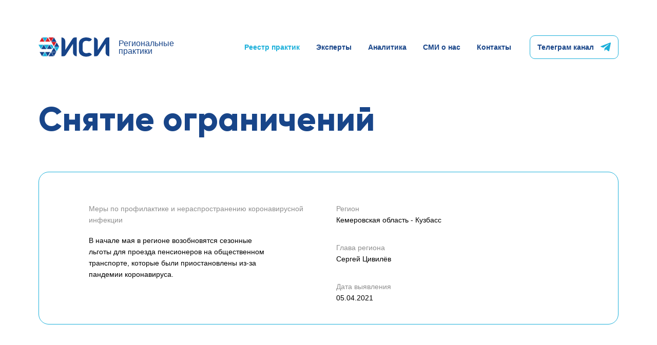

--- FILE ---
content_type: text/html; charset=UTF-8
request_url: https://regions.eisr.ru/reestr/36277/
body_size: 8247
content:
<!DOCTYPE html>
<html>
<head>
    <meta http-equiv="Content-Type" content="text/html; charset=UTF-8" />
<link href="https://fonts.googleapis.com/css?family=Old+Standard+TT:400i&amp;display=swap&amp;subset=cyrillic" type="text/css"  rel="stylesheet" />
<link href="/bitrix/cache/css/s1/regpractices/template_a033abd1e446210c5cce9cf2de8304d3/template_a033abd1e446210c5cce9cf2de8304d3_v1.css?1687346659109507" type="text/css"  data-template-style="true" rel="stylesheet" />
<script type="text/javascript"  src="/bitrix/cache/js/s1/regpractices/template_b6adf67c3f549af329eee848cf36f01f/template_b6adf67c3f549af329eee848cf36f01f_v1.js?1687346659279991"></script>
<script type="text/javascript">var _ba = _ba || []; _ba.push(["aid", "8c607e79a44967c3cbec217535c83606"]); _ba.push(["host", "regions.eisr.ru"]); (function() {var ba = document.createElement("script"); ba.type = "text/javascript"; ba.async = true;ba.src = (document.location.protocol == "https:" ? "https://" : "http://") + "bitrix.info/ba.js";var s = document.getElementsByTagName("script")[0];s.parentNode.insertBefore(ba, s);})();</script>


    <meta name="viewport" content="width=device-width, initial-scale=1.0, user-scalable=no, maximum-scale=1">
    <meta name="format-detection" content="telephone=no">
    <title>Снятие ограничений</title>
    <meta property="og:site_name" content="https://regions.eisr.ru">
    <meta property="og:url" content="https://regions.eisr.ru/reestr/36277/">
    <meta property="og:title" content="Снятие ограничений">
    <meta property="og:description" content="">
    <meta property="og:image" content="https://regions.eisr.ru/social-vk.png">
    <meta property="twitter:image" content="https://regions.eisr.ru/social-twitter.png">
    <link rel="image_src" href="https://regions.eisr.ru/social-vk.png">
    <meta property="twitter:card" content="summary_large_image">
    <link rel="apple-touch-icon" sizes="180x180" href="/apple-touch-icon.png">
    <link rel="icon" type="image/png" sizes="32x32" href="/favicon-32x32.png">
    <link rel="icon" type="image/png" sizes="16x16" href="/favicon-16x16.png">
    <link rel="manifest" href="/site.webmanifest">
    <link rel="mask-icon" href="/safari-pinned-tab.svg" color="#5bbad5">
    <meta name="msapplication-TileColor" content="#ffffff">
    <meta name="theme-color" content="#ffffff">
<!-- Google Tag Manager -->
<script data-skip-moving="true">(function(w,d,s,l,i){w[l]=w[l]||[];w[l].push({'gtm.start':
new Date().getTime(),event:'gtm.js'});var f=d.getElementsByTagName(s)[0],
j=d.createElement(s),dl=l!='dataLayer'?'&l='+l:'';j.async=true;j.src=
'https://www.googletagmanager.com/gtm.js?id='+i+dl;f.parentNode.insertBefore(j,f);
})(window,document,'script','dataLayer','GTM-5TFTDFX');</script>
<!-- End Google Tag Manager -->
</head>
<body>
<div hidden><svg xmlns="http://www.w3.org/2000/svg" xmlns:xlink="http://www.w3.org/1999/xlink"><symbol viewBox="0 0 34 27" id="burger-icon" xmlns="http://www.w3.org/2000/svg"><path fill="currentColor" d="M0 0h34v3H0V0zm0 12h34v3H0v-3zm10 12h24v3H10v-3z"/></symbol><symbol fill="none" viewBox="0 0 15 11" id="checked-icon" xmlns="http://www.w3.org/2000/svg"><path stroke="currentColor" stroke-width="2" d="M1 5.4l4 4.1 8.5-8"/></symbol><symbol viewBox="0 0 27 27" id="close-icon" xmlns="http://www.w3.org/2000/svg"><path fill="currentColor" d="M2.121 0l24.042 24.042-2.121 2.121L0 2.121 2.121 0z"/><path fill="currentColor" d="M26.163 2.121L2.121 26.163 0 24.042 24.042 0l2.121 2.121z"/></symbol><symbol fill="none" viewBox="0 0 25 25" id="date-icon" xmlns="http://www.w3.org/2000/svg"><path fill="#1DB0DA" d="M13.623 17.773c0 1.077.876 1.954 1.953 1.954h2.295a1.955 1.955 0 001.953-1.954V15.48a1.955 1.955 0 00-1.953-1.954h-2.295a1.955 1.955 0 00-1.953 1.954v2.294zm1.953-2.294h2.295l.001 2.294h-2.296V15.48zm3.272-4.249a.977.977 0 100-1.953.977.977 0 000 1.954zm-4.248 0a.977.977 0 100-1.953.977.977 0 000 1.954z"/><path fill="#1DB0DA" d="M24.023 17.188c.54 0 .977-.438.977-.977V5.859a3.91 3.91 0 00-3.906-3.906h-1.27V.977a.977.977 0 10-1.953 0v.976h-4.443V.977a.977.977 0 10-1.953 0v.976H7.08V.977a.977.977 0 10-1.953 0v.976h-1.22A3.91 3.91 0 000 5.86v15.235A3.91 3.91 0 003.906 25h17.188A3.91 3.91 0 0025 21.094a.977.977 0 10-1.953 0 1.955 1.955 0 01-1.953 1.953H3.906a1.955 1.955 0 01-1.953-1.953V5.859c0-1.077.876-1.953 1.953-1.953h1.22v.977a.977.977 0 101.954 0v-.977h4.395v.977a.977.977 0 101.953 0v-.977h4.443v.977a.977.977 0 101.953 0v-.977h1.27c1.077 0 1.953.876 1.953 1.953v10.352c0 .54.437.977.976.977z"/><path fill="#1DB0DA" d="M6.104 19.727a.977.977 0 100-1.954.977.977 0 000 1.954zm0-8.497a.977.977 0 100-1.953.977.977 0 000 1.954zm0 4.249a.977.977 0 100-1.954.977.977 0 000 1.954zm4.248 0a.977.977 0 100-1.954.977.977 0 000 1.954zm0-4.249a.977.977 0 100-1.953.977.977 0 000 1.954zm0 8.497a.977.977 0 100-1.954.977.977 0 000 1.954z"/></symbol><symbol fill="none" viewBox="0 0 14 14" id="eisi-icon" xmlns="http://www.w3.org/2000/svg"><path stroke="currentColor" stroke-linecap="round" stroke-linejoin="round" stroke-width="1.5" d="M6 3H3a2 2 0 00-2 2v6a2 2 0 002 2h6a2 2 0 002-2V8M6.929 6.929l6-6m0 0H9.07m3.858 0v3.428"/></symbol><symbol viewBox="0 0 9 20" id="fb-icon" xmlns="http://www.w3.org/2000/svg"><path fill="currentColor" d="M6.04 20H2.416V10H0V6.562h2.416V4.5c0-.688.06-1.313.181-1.938a3.8 3.8 0 01.604-1.437C3.443.75 3.866.437 4.35.25 4.832.062 5.557 0 6.342 0H9v3.438H7.309c-.363 0-.544.062-.725.062-.181.063-.302.125-.363.25a.926.926 0 00-.12.438c-.06.187-.06.375-.06.625V6.5H9L8.698 10H6.04v10z"/></symbol><symbol fill="none" viewBox="0 0 66 89" id="flag-icon" xmlns="http://www.w3.org/2000/svg"><path fill="#1DB0DA" d="M0 0h66v86.457a2 2 0 01-2.471 1.944l-29.587-7.172a3.998 3.998 0 00-1.884 0L2.47 88.4A2 2 0 010 86.457V0z"/><path fill="#fff" d="M21.63 57v-8.839h-3.302v-1.183h7.944v1.183h-3.316V57H21.63zm4.976-4.88c0-1.664.447-2.965 1.34-3.904.893-.944 2.046-1.415 3.46-1.415.924 0 1.758.22 2.501.663a4.303 4.303 0 011.696 1.852c.392.789.587 1.684.587 2.687 0 1.016-.205 1.925-.615 2.727-.41.803-.991 1.411-1.743 1.826a5.003 5.003 0 01-2.434.615c-.943 0-1.786-.228-2.529-.684a4.399 4.399 0 01-1.688-1.866 5.656 5.656 0 01-.575-2.502zm1.368.02c0 1.207.323 2.16.97 2.857.652.693 1.468 1.04 2.448 1.04.998 0 1.818-.352 2.46-1.054.648-.701.971-1.697.971-2.987 0-.816-.139-1.527-.417-2.133a3.126 3.126 0 00-1.21-1.415 3.247 3.247 0 00-1.784-.506c-.939 0-1.748.324-2.427.971-.674.643-1.011 1.718-1.011 3.227zm9.946-5.162h7.882V57h-1.333v-8.839h-5.223V57H37.92V46.978z"/><path stroke="#fff" d="M32.592 20.442a.5.5 0 01.816 0l2.574 3.636a1.5 1.5 0 00.778.565l4.253 1.324a.5.5 0 01.252.777l-2.662 3.57a1.5 1.5 0 00-.297.916l.055 4.454a.5.5 0 01-.66.48l-4.22-1.429a1.5 1.5 0 00-.962 0l-4.22 1.428a.5.5 0 01-.66-.48l.055-4.453a1.5 1.5 0 00-.297-.915l-2.662-3.572a.5.5 0 01.252-.776l4.253-1.324a1.5 1.5 0 00.778-.566l2.574-3.635z"/></symbol><symbol fill="none" viewBox="0 0 82 47" id="flag-mobile-icon" xmlns="http://www.w3.org/2000/svg"><path fill="#1DB0DA" d="M0 0h38v44.506a2 2 0 01-2.434 1.953l-15.698-3.49a4.001 4.001 0 00-1.736 0l-15.698 3.49A2 2 0 010 44.506V0zm56.63 29v-8.839h-3.302v-1.183h7.944v1.183h-3.316V29H56.63zm4.976-4.88c0-1.664.447-2.965 1.34-3.904.894-.944 2.047-1.415 3.46-1.415.924 0 1.758.22 2.501.663a4.303 4.303 0 011.696 1.852c.392.789.587 1.684.587 2.687 0 1.016-.205 1.925-.615 2.727-.41.803-.991 1.411-1.743 1.826a5.003 5.003 0 01-2.434.615c-.943 0-1.786-.228-2.529-.684a4.399 4.399 0 01-1.688-1.866 5.656 5.656 0 01-.575-2.502zm1.368.02c0 1.207.323 2.16.97 2.857.652.693 1.468 1.04 2.448 1.04.998 0 1.818-.352 2.46-1.054.648-.701.971-1.697.971-2.987 0-.816-.139-1.527-.417-2.133a3.126 3.126 0 00-1.21-1.415 3.247 3.247 0 00-1.784-.506c-.939 0-1.748.324-2.427.971-.674.643-1.011 1.718-1.011 3.227zm9.946-5.162h7.882V29h-1.333v-8.839h-5.223V29H72.92V18.979z"/><path stroke="#fff" d="M18.592 13.442a.5.5 0 01.816 0l2.574 3.636a1.5 1.5 0 00.778.565l4.253 1.324a.5.5 0 01.252.777l-2.662 3.57a1.5 1.5 0 00-.297.916l.054 4.454a.5.5 0 01-.66.48l-4.219-1.429a1.5 1.5 0 00-.962 0l-4.22 1.428a.5.5 0 01-.66-.48l.055-4.453a1.5 1.5 0 00-.297-.915l-2.662-3.572a.5.5 0 01.252-.776l4.253-1.324a1.5 1.5 0 00.778-.566l2.574-3.635z"/></symbol><symbol viewBox="0 0 24 24" id="instagram-icon" xmlns="http://www.w3.org/2000/svg"><path fill="currentColor" d="M23.939 7.056c-.056-1.278-.263-2.152-.56-2.913a5.9 5.9 0 00-1.385-2.128 5.867 5.867 0 00-2.123-1.38c-.766-.297-1.635-.503-2.913-.56C15.671.015 15.263 0 12.002 0c-3.26 0-3.668.014-4.946.07-1.278.057-2.152.264-2.913.56a5.878 5.878 0 00-2.128 1.385A5.867 5.867 0 00.635 4.14C.337 4.904.131 5.773.074 7.05.015 8.338 0 8.742 0 12.002s.014 3.67.07 4.947c.057 1.278.264 2.151.56 2.912.305.808.78 1.527 1.385 2.128A5.866 5.866 0 004.14 23.37c.765.296 1.634.503 2.912.56 1.278.056 1.687.07 4.947.07s3.668-.014 4.946-.07c1.278-.057 2.152-.264 2.913-.56a6.148 6.148 0 003.514-3.513c.296-.766.502-1.635.559-2.913.056-1.282.07-1.686.07-4.946s-.005-3.66-.061-4.942zm-2.161 9.804c-.052 1.174-.249 1.803-.413 2.226a3.986 3.986 0 01-2.279 2.279c-.422.164-1.061.361-2.226.413-1.269.056-1.644.07-4.848.07-3.204 0-3.59-.014-4.848-.07-1.175-.052-1.804-.249-2.227-.413a3.646 3.646 0 01-1.376-.898c-.4-.39-.705-.86-.897-1.376-.165-.423-.362-1.062-.414-2.227-.056-1.268-.07-1.644-.07-4.848 0-3.203.014-3.589.07-4.847.052-1.175.25-1.804.414-2.227.187-.526.493-.996.897-1.381.39-.4.86-.705 1.376-.897C5.36 2.499 6 2.302 7.164 2.25c1.268-.056 1.644-.07 4.848-.07 3.208 0 3.589.014 4.848.07 1.174.052 1.803.25 2.226.414a3.63 3.63 0 011.377.897c.399.39.704.86.897 1.38.164.424.362 1.063.413 2.228.057 1.268.07 1.644.07 4.847 0 3.204-.009 3.575-.065 4.844z"/><path fill="currentColor" d="M12.002 5.84a6.169 6.169 0 00-6.168 6.167 6.168 6.168 0 0012.336-.005 6.165 6.165 0 00-6.168-6.163zm0 10.165a4.003 4.003 0 11.001-8.006 4.003 4.003 0 010 8.006zm7.855-10.41a1.437 1.437 0 11-2.875 0 1.437 1.437 0 012.875 0z"/></symbol><symbol fill="none" viewBox="0 0 138 38" id="logo-icon" xmlns="http://www.w3.org/2000/svg"><path fill="#D9222A" d="M18.058.186L17.948 0l-.098.186-4.616 7.995-.109.186h9.658l-.11-.186L18.059.186zm6.333 7.963l.11.185.098-.185L29.203.186 29.302 0h-9.614l.11.186 4.593 7.963zm5.49 8.782l.099.186.11-.186 4.615-7.995.11-.186h-9.658l.109.186 4.616 7.995zM7.122.186L7.01 0l-.098.186L2.297 8.18l-.11.186h9.659l-.11-.186L7.12.186z"/><path fill="#174489" d="M35.558 10.03l-.11-.186-.098.186-4.615 7.995-.11.186h9.658l-.11-.186-4.615-7.995zM30.111.186L30.001 0l-.098.186-4.637 8.028-.11.186h9.691l-.098-.186L30.11.186zm-12.26 36.433l.098.186.109-.186 4.616-7.995.11-.186h-9.659l.11.186 4.615 7.995zm-10.982-.066l.11.175.098-.175 4.582-7.93.11-.185H2.188l.109.186 4.572 7.93zm23.22-16.68l-.109-.185-.098.186-4.616 7.995-.11.186h9.659l-.11-.186-4.616-7.995zm-5.468 8.75l-.11-.185-.098.186-4.616 7.995-.11.186h9.659l-.11-.186-4.615-7.995zm5.217 7.93l.11.175.098-.175 4.583-7.93.109-.185h-9.581l.109.186 4.572 7.93zM10.434 14.405l-.098-.186-.11.186-4.648 8.06-.11.187h9.735l-.11-.186-4.659-8.061zm10.905 0l-.11-.186-.098.186-4.615 7.995-.11.186h9.658l-.109-.186-4.616-7.995z"/><path fill="#1CB0DA" d="M35.372 26.82l.11.174.098-.175 4.638-8.04.109-.185h-9.702l.11.186 4.637 8.04zM12.382 8.18l.098.186.11-.186L17.204.186l.11-.186H7.655l.11.186L12.38 8.18zm.24 20.443l-.098-.186-.11.186-4.648 8.06-.11.187h9.735l-.11-.186-4.659-8.061zm3.04-6.224l.1.186.108-.186 4.616-7.995.11-.186h-9.658l.109.186 4.616 7.995zm-10.98-.065l.109.175.098-.175 4.583-7.93.098-.186H0l.11.186 4.571 7.93zm21.809-8.116h-4.616l.11.186 4.572 7.93.109.175.098-.175 2.21-3.818-2.483-4.298z"/><path fill="#174489" d="M103.142 4.922a5.596 5.596 0 01-6.344 2.33l-.033-.011a14.308 14.308 0 00-3.85-.558c-.82 0-1.64.11-2.46.35a5.75 5.75 0 00-3.763 3.226 7.045 7.045 0 00-.613 3.107v10.74c0 1.204.197 2.232.613 3.074a6.032 6.032 0 003.795 3.227 8.028 8.028 0 002.428.372c1.247 0 2.505-.175 3.763-.526l.142-.043c2.417-.722 5.031.207 6.355 2.362l.798 1.313a14.76 14.76 0 01-4.966 2.669 19.905 19.905 0 01-6.201.962 18.08 18.08 0 01-5.13-.744 14.329 14.329 0 01-4.484-2.22 10.585 10.585 0 01-4.441-8.903V11.867a10.715 10.715 0 014.353-8.87A13.597 13.597 0 0187.567.755 17.76 17.76 0 0192.697 0c2.143 0 4.2.284 6.18.853 1.968.569 3.674 1.477 5.096 2.724l-.831 1.345zm27.267 7.908l-3.631 5.61-1.586 2.484-2.056 3.183-2.297 3.521c-.777 1.215-1.542 2.385-2.264 3.533-.678 1.061-1.367 2.111-2.056 3.172l-.022.033a5.443 5.443 0 01-4.539 2.461h-3.676V0a7.318 7.318 0 017.318 7.317v16.888h.218l7.679-12.02 6.234-9.702A5.46 5.46 0 01134.292 0H138v36.827a7.328 7.328 0 01-7.328-7.328v-16.67h-.263zm-63.438 0l-3.631 5.61-1.586 2.484-2.056 3.183-2.297 3.521c-.777 1.215-1.543 2.385-2.264 3.533-.69 1.072-1.379 2.144-2.079 3.205a5.441 5.441 0 01-4.539 2.461h-3.675V0a7.317 7.317 0 017.317 7.317v16.888h.22l7.678-12.02 6.234-9.702A5.46 5.46 0 0170.853 0h3.709v36.827a7.329 7.329 0 01-7.328-7.328v-16.67h-.263z"/></symbol><symbol fill="none" viewBox="0 0 16 19" id="search-icon" xmlns="http://www.w3.org/2000/svg"><path stroke="currentColor" stroke-width="2" d="M10.5 11.874L15 17.5M13 7A6 6 0 111 7a6 6 0 0112 0z"/></symbol><symbol fill="none" viewBox="0 0 16 9" id="select-arrow-icon" xmlns="http://www.w3.org/2000/svg"><path stroke="currentColor" stroke-width="2" d="M1 1l7 6 7-6"/></symbol><symbol fill="none" viewBox="0 0 15 28" id="slider-arrow-icon" xmlns="http://www.w3.org/2000/svg"><path stroke="currentColor" stroke-width="2" d="M14 1L2 14l12 13"/></symbol><symbol viewBox="0 0 20 17" id="telegram-icon" xmlns="http://www.w3.org/2000/svg"><path fill="currentColor" d="M.931 7.018L18.668.085c.823-.302 1.542.203 1.276 1.465l.001-.001-3.02 14.425c-.224 1.022-.823 1.271-1.662.79l-4.599-3.437-2.218 2.166c-.245.25-.452.459-.927.459l.326-4.745L16.37 3.4c.37-.331-.083-.518-.572-.188L5.263 9.936.723 8.499C-.263 8.182-.284 7.5.93 7.02z"/></symbol><symbol fill="none" viewBox="0 0 17 34" id="title-arrow-icon" xmlns="http://www.w3.org/2000/svg"><path fill="#D9232B" fill-rule="evenodd" d="M0 26.403V34l17-17L0 0v7.597L9.403 17 0 26.403z" clip-rule="evenodd"/></symbol><symbol viewBox="0 0 21 11" id="vk-icon" xmlns="http://www.w3.org/2000/svg"><path fill="currentColor" d="M20.898.627l.065.12c.195.424-.39 1.39-1.628 2.962-.13.242-.39.483-.716.846-.52.665-.846 1.148-.976 1.33-.13.301-.065.543.13.785.13.12.39.423.846.785h.066v.06c1.041.907 1.757 1.632 2.083 2.237.065.06.065.06.065.12.065.061.065.121.065.303.065.12.065.241-.065.362 0 .121-.065.182-.26.242-.066.12-.26.12-.586.12l-2.735.061a.675.675 0 01-.586-.06c-.26-.06-.455-.121-.586-.242l-.26-.12c-.195-.122-.456-.363-.781-.665a9.617 9.617 0 00-.781-.786 2.985 2.985 0 00-.651-.604c-.26-.182-.391-.242-.586-.121 0 0-.066 0-.13.06 0 0-.066.06-.196.121-.065.06-.13.181-.26.302-.066.121-.066.302-.196.544-.065.242-.065.484-.065.786.065.12 0 .181-.065.302 0 .12-.065.12-.13.181v.06c-.13.121-.326.182-.586.242h-1.302c-.52.06-.977-.06-1.563-.181-.52-.12-1.041-.302-1.432-.544-.39-.242-.781-.423-1.107-.665-.325-.241-.585-.362-.78-.543l-.196-.242c-.13-.06-.195-.181-.326-.302-.13-.121-.39-.423-.78-.907a33.104 33.104 0 01-1.173-1.51A15.134 15.134 0 011.432 3.95C.912 3.044.391 2.138 0 1.17.13.99.13.929.13.869c0-.121 0-.121.065-.182v-.06C.325.507.521.446.781.446l2.995-.06c.065.06.195.06.26.12s.13.06.13.121h.066c.13.12.195.242.26.363.195.241.326.604.52.966.196.363.326.665.457.786l.195.302c.195.363.39.725.586 1.027.195.303.325.544.52.726.13.18.261.302.456.362.13.121.26.121.391.121.065 0 .13 0 .26-.06 0-.06.066-.06.066-.06 0-.061.065-.122.13-.243.065-.12.13-.302.13-.483s.065-.483.13-.786V2.44c-.065-.302-.065-.544-.13-.725-.065-.242-.13-.363-.13-.484l-.13-.06C7.813.929 7.487.808 7.03.748c-.065-.06-.065-.121.065-.242.13-.12.26-.181.39-.302.391-.181 1.303-.242 2.605-.181.586 0 1.107.06 1.432.12.196.06.326.121.39.121.131.06.196.121.261.242s.13.181.13.302c.066.121.066.302.066.484.065.181 0 .362-.066.544.066.18.066.362 0 .725 0 .302 0 .604-.065.846.065.06.065.241 0 .423.065.181.065.362 0 .483.065.121.065.242.065.423.066.181.066.302.13.363l.261.241c.065.06.13.06.13.06.13.061.196 0 .326-.12s.325-.242.39-.363c.196-.12.391-.362.586-.664.26-.302.456-.665.716-1.088.456-.665.847-1.45 1.172-2.236.065-.06.065-.12.065-.181.066-.06.13-.06.13-.121l.066-.06v-.06h.195c.13-.061.195-.061.26-.061h3.125c.26-.06.521-.06.716.06.13 0 .26.06.326.121z"/></symbol></svg></div>
<!-- Google Tag Manager (noscript) -->
<noscript><iframe src="https://www.googletagmanager.com/ns.html?id=GTM-5TFTDFX"
height="0" width="0" style="display:none;visibility:hidden"></iframe></noscript>
<!-- End Google Tag Manager (noscript) -->
<div class="page-container">
    <header class="page-header">
        <div class="container">
            <div class="header-content">
                                    <a class="header-logo" href="/">
                        <svg class="svg-logo-icon" xmlns="http://www.w3.org/2000/svg"
                             xmlns:xlink="http://www.w3.org/1999/xlink">
                            <use xlink:href="#logo-icon"></use>
                        </svg>
                        <div class="header-logo__title">Региональные<br>практики</div>
                    </a>
                                <nav class="header-menu">
                                        <a class="header-menu__item is-active" href="/reestr/">Реестр практик</a>
                                            <a class="header-menu__item" href="/experts/">Эксперты</a>
                                <a class="header-menu__item" href="/analytics/">Аналитика</a>
                                <a class="header-menu__item" href="/news/">СМИ о нас</a>
                                <a class="header-menu__item" href="/contacts/">Контакты</a>
            </nav>
                <a class="header-btn btn btn-second" href="https://telegram.im/@eisragenda" target="_blank"
                   rel="nofollow">Телеграм канал
                    <svg class="svg-telegram-icon" xmlns="http://www.w3.org/2000/svg"
                         xmlns:xlink="http://www.w3.org/1999/xlink">
                        <use xlink:href="#telegram-icon"></use>
                    </svg>
                </a>
                <button class="header-burger js-burger" type="button">
                    <svg class="svg-burger-icon" xmlns="http://www.w3.org/2000/svg"
                         xmlns:xlink="http://www.w3.org/1999/xlink">
                        <use xlink:href="#burger-icon"></use>
                    </svg>
                </button>
            </div>
        </div>
        <div class="header-mobile">
            <div class="header-mobile__content">
                <div class="header-mobile__top">
                    <div class="header-mobile__title">Меню</div>
                    <a class="header-mobile__close js-header-close" href="#">
                        <svg class="svg-close-icon" xmlns="http://www.w3.org/2000/svg"
                             xmlns:xlink="http://www.w3.org/1999/xlink">
                            <use xlink:href="#close-icon"></use>
                        </svg>
                    </a>
                </div>
                <div class="header-mobile__menu">
                                        <a class="header-mobile__menu-item is-active" href="/reestr/">Реестр практик</a>
                                            <a class="header-mobile__menu-item" href="/experts/">Эксперты</a>
                                <a class="header-mobile__menu-item" href="/analytics/">Аналитика</a>
                                <a class="header-mobile__menu-item" href="/news/">СМИ о нас</a>
                                <a class="header-mobile__menu-item" href="/contacts/">Контакты</a>
            </div>
                <a class="header-mobile__social" href="https://telegram.im/@eisragenda" target="_blank"
                   rel="nofollow">
                    <div class="header-mobile__social-icon">
                        <svg class="svg-telegram-icon" xmlns="http://www.w3.org/2000/svg"
                             xmlns:xlink="http://www.w3.org/1999/xlink">
                            <use xlink:href="#telegram-icon"></use>
                        </svg>
                    </div>
                    Телеграм канал
                </a>
                            </div>
        </div>
    </header>
    <main class="page-content">
        <div class="container">
            
                <div class="page-title">
                    <h1>Снятие ограничений</h1>
                </div><div class="card js-card">
        <div class="row">
        <div class="col-6 col-sm-12">
                        <div class="card__category">Меры по профилактике и нераспространению коронавирусной инфекции</div>
                                        <div class="card__desc">В начале мая в регионе возобновятся сезонные льготы для проезда пенсионеров на общественном транспорте, которые были приостановлены из-за пандемии коронавируса.</div>
                                </div>
        <div class="col-6 col-sm-12">
                            <div class="card__row">
                    <div class="card__label">Регион</div>
                    <div class="card__value">Кемеровская область - Кузбасс</div>
                </div>
                <div class="card__row">
                    <div class="card__label">Глава региона</div>
                    <div class="card__value">
                        Сергей Цивилёв                    </div>
                </div>
                <div class="card__row">
                    <div class="card__label">Дата выявления</div>
                    <div class="card__value">05.04.2021</div>
                </div>
                    </div>
    </div>
</div>
    </div>
    </main>
    <footer class="page-footer">
        <div class="container">
            <div class="footer-content">
                <nav class="footer-menu">
            <div class="footer-menu__item">
                                                <a href="/reestr/">Реестр практик</a>
                                    </div>
            <div class="footer-menu__item">
                            <a href="/experts/">Эксперты</a>
                    </div>
            <div class="footer-menu__item">
                            <a href="/analytics/">Аналитика</a>
                    </div>
            <div class="footer-menu__item">
                            <a href="/news/">СМИ о нас</a>
                    </div>
            <div class="footer-menu__item">
                            <a href="/contacts/">Контакты</a>
                    </div>
    </nav>
                <div class="footer-center _hide-on-mobile">
                    <a class="footer-social" href="https://telegram.im/@eisragenda" target="_blank"
                       rel="nofollow">
                        <div class="footer-social__icon">
                            <svg class="svg-telegram-icon" xmlns="http://www.w3.org/2000/svg"
                                 xmlns:xlink="http://www.w3.org/1999/xlink">
                                <use xlink:href="#telegram-icon"></use>
                            </svg>
                        </div>
                        Телеграм канал
                    </a>
                    <a class="footer-cookies" href="/upload/policy_cookie.pdf"
                       download="Соглашение об использовании файлов cookie">
                        Соглашение об&nbsp;использовании<br>файлов cookie
                    </a>
                </div>
                <div class="footer-right">
                    <a class="footer-social _show-on-mobile" href="https://telegram.im/@eisragenda" target="_blank"
                       rel="nofollow">
                        <div class="footer-social__icon">
                            <svg class="svg-telegram-icon" xmlns="http://www.w3.org/2000/svg"
                                 xmlns:xlink="http://www.w3.org/1999/xlink">
                                <use xlink:href="#telegram-icon"></use>
                            </svg>
                        </div>
                        Телеграм канал
                    </a>
                    <a class="footer-cookies _show-on-mobile" href="/upload/policy_cookie.pdf"
                       download="Соглашение об использовании файлов cookie">
                        Соглашение об&nbsp;использовании<br>файлов cookie
                    </a>
                    <div class="footer-copy">&copy;&nbsp;ЭИСИ 2026 Все права защищены</div>
                    <a class="footer-btn btn btn-second" href="//eisr.ru" target="_blank">На&nbsp;сайт ЭИСИ
                        <svg class="svg-eisi-icon" xmlns="http://www.w3.org/2000/svg"
                             xmlns:xlink="http://www.w3.org/1999/xlink">
                            <use xlink:href="#eisi-icon"></use>
                        </svg>
                    </a>
                </div>
            </div>
        </div>
    </footer>
    </div>
    <div style="display: none">© «ООО Агентство «Полилог»</div>
    </body>
    </html>


--- FILE ---
content_type: text/css
request_url: https://regions.eisr.ru/bitrix/cache/css/s1/regpractices/template_a033abd1e446210c5cce9cf2de8304d3/template_a033abd1e446210c5cce9cf2de8304d3_v1.css?1687346659109507
body_size: 20711
content:


/* Start:/local/templates/regpractices/styles.css?16867302057141*/
a,abbr,acronym,address,applet,article,aside,b,big,blockquote,body,button,caption,center,cite,code,dd,del,details,dfn,div,dl,dt,em,fieldset,figcaption,figure,font,footer,form,h1,h2,h3,h4,h5,h6,header,html,i,iframe,img,input,ins,kbd,label,legend,li,main,nav,object,ol,p,pre,q,s,samp,section,select,small,span,strike,strong,sub,sup,table,tbody,td,textarea,tfoot,th,thead,tr,tt,u,ul,var{border:0;outline:0;font-size:100%;margin:0;padding:0;font-style:normal;-webkit-box-sizing:border-box;box-sizing:border-box}
article,aside,details,figcaption,figure,footer,header,main,nav,section{display:block}
[hidden]{display:none}
:active,:focus,:hover{outline:0}
b,strong{font-weight:700}
em,i{font-style:italic}
ol,ul{list-style:none}
audio,canvas,iframe,img,svg,video{vertical-align:middle}
svg:not(:root){overflow:hidden}
button,input,optgroup,select,textarea{font-size:100%;margin:0;vertical-align:baseline}
button,input{overflow:visible}
button,select{text-transform:none}
[type=reset],[type=submit],button,html [type=button]{-webkit-appearance:button}
[type=button]::-moz-focus-inner,[type=reset]::-moz-focus-inner,[type=submit]::-moz-focus-inner,button::-moz-focus-inner{border-style:none;padding:0}
textarea{resize:none;overflow:auto}
[type=number]::-webkit-inner-spin-button,[type=number]::-webkit-outer-spin-button{height:auto}
[type=search]{-webkit-appearance:textfield;outline-offset:-2px}
[type=search]::-webkit-search-cancel-button,[type=search]::-webkit-search-decoration{-webkit-appearance:none}
::-webkit-file-upload-button{-webkit-appearance:button;font:inherit}
template{display:none}
::-ms-clear{display:none}
:not(output):-moz-ui-invalid,:not(output):-moz-ui-invalid:-moz-focusring{box-shadow:none}
@font-face{font-family:Gilroy;src:url(/local/templates/regpractices/fonts/Gilroy-ExtraBold.woff) format('woff');font-weight:800;font-style:normal}
@font-face{font-family:Gilroy;src:url(/local/templates/regpractices/fonts/Gilroy-Light.woff) format('woff');font-weight:300;font-style:normal}
html{font-weight:400;font-size:14px;line-height:1.571428571428571;font-family:Arial,sans-serif;color:#000;-ms-text-size-adjust:100%;-webkit-text-size-adjust:100%}
img{max-width:100%}
.h1,h1{font-weight:800;font-size:65px;line-height:.892307692307692;font-family:Gilroy,sans-serif;margin-bottom:62px;color:#184589}
@media (max-width:1000px){
.h1,h1{font-size:30px;line-height:.9;margin-bottom:42px}
}
.h1:last-child,h1:last-child{margin-bottom:0}
@media (max-width:1000px){
.h1 svg,h1 svg{width:5px;height:10px;margin-left:-3px}
}
.h2,h2{font-weight:800;font-size:65px;line-height:.892307692307692;font-family:Gilroy,sans-serif;margin-bottom:34px;color:#184589}
@media (max-width:1000px){
.h2,h2{font-size:40px;line-height:.9;margin-bottom:20px}
}
.h2:last-child,h2:last-child{margin-bottom:0}
@media (max-width:1000px){
.h2 svg,h2 svg{width:5px;height:10px;margin-left:-3px}
}
.h3,h3{font-weight:800;font-size:34px;line-height:1;font-family:Gilroy,sans-serif;margin-top:35px;margin-bottom:20px;color:#184589}
.h3:first-child,h3:first-child{margin-top:0}
@media (max-width:1000px){
.h3,h3{font-size:25px;line-height:1;margin-bottom:10px}
}
.h4,h4{font-weight:800;font-size:25px;line-height:1.12;font-family:Gilroy,sans-serif;margin-top:30px;margin-bottom:28px;color:#184589}
.h4:first-child,h4:first-child{margin-top:0}
@media (max-width:1000px){
.h4,h4{font-size:20px;line-height:1.1}
}
p{margin-bottom:10px}
a{color:#1db0da;text-decoration:none;-webkit-transition:color .3s ease-in-out,background .3s ease-in-out,opacity .3s ease-in-out;transition:color .3s ease-in-out,background .3s ease-in-out,opacity .3s ease-in-out}
a svg{fill:currentColor;-webkit-transition:fill .3s ease-in-out;transition:fill .3s ease-in-out}
a:hover{color:#d9232b;-webkit-transition:all 0s;transition:all 0s}
a:hover svg{fill:currentColor;-webkit-transition:all 0s;transition:all 0s}
ol,ul{margin-top:18px;margin-bottom:18px}
ol>li,ul>li{position:relative;padding-left:12px;vertical-align:top;margin-bottom:10px}
ol>li:before,ul>li:before{content:'';position:absolute;top:10px;left:0;width:4px;height:4px;display:block;background:#d9232b}
ol ol,ol ul,ul ol,ul ul{margin-top:2px}
ol ol li,ol ul li,ul ol li,ul ul li{margin-bottom:4px;margin-left:8px}
ol ol li:before,ol ul li:before,ul ol li:before,ul ul li:before{content:'•';background:0 0;top:0}
ol{counter-reset:li}
ol>li{padding-left:20px}
ol>li:before{content:counter(li) ".";counter-increment:li;top:0;left:0;width:auto;height:auto;background:0 0;font-weight:700}
table{width:100%;border-collapse:separate;border-spacing:0;margin-bottom:66px}
table:first-child{margin-top:0}
@media (max-width:1000px){
table{display:none}
}
table td,table th{padding:18px 25px 18px 25px;border:1px solid rgba(142,142,142,.4);border-bottom:none;border-left:none}
table th{text-align:left;font-weight:700;color:#fff;background:#184589;border:1px solid #1db0da;border-left:none}
table th:first-child{border-radius:10px 0 0 0;border-left:1px solid #1db0da}
table th:last-child{border-radius:0 10px 0 0}
table td:first-child{border-left:1px solid rgba(142,142,142,.4)}
table td a{color:#000;border-bottom:1px solid #1db0da}
table tr:last-child td{border-bottom:1px solid rgba(142,142,142,.4)}
table tr:hover td{background:#eef7fa;border-color:#1db0da}
table tr:hover td a{color:#000}
table tr:hover+tr td{border-top-color:#1db0da}
.text-left{text-align:left}
.text-center{text-align:center}
.text-right{text-align:right}
.link-dashed{background:0 0}
.link-dashed>span{background:-webkit-gradient(linear,left top,right top,color-stop(75%,rgba(29,176,218,.3)),color-stop(76%,rgba(29,176,218,0)),to(rgba(29,176,218,0))) 0 100% repeat-x;background:linear-gradient(to right,rgba(29,176,218,.3) 75%,rgba(29,176,218,0) 76%,rgba(29,176,218,0) 100%) 0 100% repeat-x;background-size:4px 1px}
.link-dashed:hover{background:0 0}
.link-dashed:hover>span{background:-webkit-gradient(linear,left top,right top,color-stop(75%,rgba(217,35,43,.3)),color-stop(76%,rgba(217,35,43,0)),to(rgba(217,35,43,0))) 0 100% repeat-x;background:linear-gradient(to right,rgba(217,35,43,.3) 75%,rgba(217,35,43,0) 76%,rgba(217,35,43,0) 100%) 0 100% repeat-x;background-size:4px 1px}
.link-dotted{background:0 0}
.link-dotted>span{background:-webkit-gradient(linear,left top,right top,from(rgba(29,176,218,.3)),color-stop(50%,rgba(29,176,218,.3)),color-stop(50%,rgba(29,176,218,0))) 0 100% repeat-x;background:linear-gradient(to right,rgba(29,176,218,.3),rgba(29,176,218,.3) 50%,rgba(29,176,218,0) 50%) 0 100% repeat-x;background-size:2px 1px}
.link-dotted:hover{background:0 0}
.link-dotted:hover>span{background:-webkit-gradient(linear,left top,right top,from(rgba(217,35,43,.3)),color-stop(50%,rgba(217,35,43,.3)),color-stop(50%,rgba(217,35,43,0))) 0 100% repeat-x;background:linear-gradient(to right,rgba(217,35,43,.3),rgba(217,35,43,.3) 50%,rgba(217,35,43,0) 50%) 0 100% repeat-x;background-size:2px 1px}
.more-link{position:relative;display:-webkit-inline-box;display:-webkit-inline-flex;display:-ms-inline-flexbox;display:inline-flex;color:#000;text-align:center;margin:0 auto}
.more-link:before{position:absolute;background:url(/local/templates/regpractices/img/wave.svg) no-repeat;content:"";display:block;bottom:-4px;left:0;width:100%;height:4px}
/* End */


/* Start:/local/templates/regpractices/template_styles.css?1686730205101760*/
.datepicker--cell-day.-other-month-,.datepicker--cell-year.-other-decade-{color:#dedede}
.datepicker--cell-day.-other-month-:hover,.datepicker--cell-year.-other-decade-:hover{color:#c5c5c5}
.-disabled-.-focus-.datepicker--cell-day.-other-month-,.-disabled-.-focus-.datepicker--cell-year.-other-decade-{color:#dedede}
.-selected-.datepicker--cell-day.-other-month-,.-selected-.datepicker--cell-year.-other-decade-{color:#fff;background:#a2ddf6}
.-selected-.-focus-.datepicker--cell-day.-other-month-,.-selected-.-focus-.datepicker--cell-year.-other-decade-{background:#8ad5f4}
.-in-range-.datepicker--cell-day.-other-month-,.-in-range-.datepicker--cell-year.-other-decade-{background-color:rgba(92,196,239,.1);color:#ccc}
.-in-range-.-focus-.datepicker--cell-day.-other-month-,.-in-range-.-focus-.datepicker--cell-year.-other-decade-{background-color:rgba(92,196,239,.2)}
.datepicker--cell-day.-other-month-:empty,.datepicker--cell-year.-other-decade-:empty{background:0 0;border:none}
.datepicker--cells{display:-webkit-flex;display:-ms-flexbox;display:-webkit-box;display:flex;-webkit-flex-wrap:wrap;-ms-flex-wrap:wrap;flex-wrap:wrap}
.datepicker--cell{border-radius:4px;-webkit-box-sizing:border-box;box-sizing:border-box;cursor:pointer;display:-webkit-flex;display:-ms-flexbox;display:-webkit-box;display:flex;position:relative;-webkit-align-items:center;-ms-flex-align:center;-webkit-box-align:center;align-items:center;-webkit-justify-content:center;-ms-flex-pack:center;-webkit-box-pack:center;justify-content:center;height:32px;z-index:1}
.datepicker--cell.-focus-{background:#f0f0f0}
.datepicker--cell.-current-{color:#4eb5e6}
.datepicker--cell.-current-.-focus-{color:#4a4a4a}
.datepicker--cell.-current-.-in-range-{color:#4eb5e6}
.datepicker--cell.-in-range-{background:rgba(92,196,239,.1);color:#4a4a4a;border-radius:0}
.datepicker--cell.-in-range-.-focus-{background-color:rgba(92,196,239,.2)}
.datepicker--cell.-disabled-{cursor:default;color:#aeaeae}
.datepicker--cell.-disabled-.-focus-{color:#aeaeae}
.datepicker--cell.-disabled-.-in-range-{color:#a1a1a1}
.datepicker--cell.-disabled-.-current-.-focus-{color:#aeaeae}
.datepicker--cell.-range-from-{border:1px solid rgba(92,196,239,.5);background-color:rgba(92,196,239,.1);border-radius:4px 0 0 4px}
.datepicker--cell.-range-to-{border:1px solid rgba(92,196,239,.5);background-color:rgba(92,196,239,.1);border-radius:0 4px 4px 0}
.datepicker--cell.-range-from-.-range-to-{border-radius:4px}
.datepicker--cell.-selected-{color:#fff;border:none;background:#5cc4ef}
.datepicker--cell.-selected-.-current-{color:#fff;background:#5cc4ef}
.datepicker--cell.-selected-.-focus-{background:#45bced}
.datepicker--cell:empty{cursor:default}
.datepicker--days-names{display:-webkit-flex;display:-ms-flexbox;display:-webkit-box;display:flex;-webkit-flex-wrap:wrap;-ms-flex-wrap:wrap;flex-wrap:wrap;margin:8px 0 3px}
.datepicker--day-name{color:#ff9a19;display:-webkit-flex;display:-ms-flexbox;display:-webkit-box;display:flex;-webkit-align-items:center;-ms-flex-align:center;-webkit-box-align:center;align-items:center;-webkit-justify-content:center;-ms-flex-pack:center;-webkit-box-pack:center;justify-content:center;-webkit-flex:1;-ms-flex:1;-webkit-box-flex:1;flex:1;text-align:center;text-transform:uppercase;font-size:.8em}
.datepicker--cell-day{width:14.28571%}
.datepicker--cells-months{height:170px}
.datepicker--cell-month{width:33.33%;height:25%}
.datepicker--years{height:170px}
.datepicker--cells-years{height:170px}
.datepicker--cell-year{width:25%;height:33.33%}
.datepicker--cell-day.-other-month-,.datepicker--cell-year.-other-decade-{color:#dedede}
.datepicker--cell-day.-other-month-:hover,.datepicker--cell-year.-other-decade-:hover{color:#c5c5c5}
.-disabled-.-focus-.datepicker--cell-day.-other-month-,.-disabled-.-focus-.datepicker--cell-year.-other-decade-{color:#dedede}
.-selected-.datepicker--cell-day.-other-month-,.-selected-.datepicker--cell-year.-other-decade-{color:#fff;background:#a2ddf6}
.-selected-.-focus-.datepicker--cell-day.-other-month-,.-selected-.-focus-.datepicker--cell-year.-other-decade-{background:#8ad5f4}
.-in-range-.datepicker--cell-day.-other-month-,.-in-range-.datepicker--cell-year.-other-decade-{background-color:rgba(92,196,239,.1);color:#ccc}
.-in-range-.-focus-.datepicker--cell-day.-other-month-,.-in-range-.-focus-.datepicker--cell-year.-other-decade-{background-color:rgba(92,196,239,.2)}
.datepicker--cell-day.-other-month-:empty,.datepicker--cell-year.-other-decade-:empty{background:0 0;border:none}
.datepickers-container{position:absolute;left:0;top:0}
@media print{
.datepickers-container{display:none}
}
.datepicker{background:#fff;border:1px solid #dbdbdb;-webkit-box-shadow:0 4px 12px rgba(0,0,0,.15);box-shadow:0 4px 12px rgba(0,0,0,.15);border-radius:4px;-webkit-box-sizing:content-box;box-sizing:content-box;font-size:14px;color:#4a4a4a;width:250px;position:absolute;left:-100000px;opacity:0;transition:opacity .3s ease,left 0s .3s,-webkit-transform .3s ease;-webkit-transition:opacity .3s ease,left 0s .3s,-webkit-transform .3s ease;transition:opacity .3s ease,transform .3s ease,left 0s .3s;transition:opacity .3s ease,transform .3s ease,left 0s .3s,-webkit-transform .3s ease;z-index:100}
.datepicker.-from-top-{-webkit-transform:translateY(-8px);transform:translateY(-8px)}
.datepicker.-from-right-{-webkit-transform:translateX(8px);transform:translateX(8px)}
.datepicker.-from-bottom-{-webkit-transform:translateY(8px);transform:translateY(8px)}
.datepicker.-from-left-{-webkit-transform:translateX(-8px);transform:translateX(-8px)}
.datepicker.active{opacity:1;-webkit-transform:translate(0);transform:translate(0);transition:opacity .3s ease,left 0s 0s,-webkit-transform .3s ease;-webkit-transition:opacity .3s ease,left 0s 0s,-webkit-transform .3s ease;transition:opacity .3s ease,transform .3s ease,left 0s 0s;transition:opacity .3s ease,transform .3s ease,left 0s 0s,-webkit-transform .3s ease}
.datepicker-inline .datepicker{border-color:#d7d7d7;-webkit-box-shadow:none;box-shadow:none;position:static;left:auto;right:auto;opacity:1;-webkit-transform:none;transform:none}
.datepicker-inline .datepicker--pointer{display:none}
.datepicker--content{-webkit-box-sizing:content-box;box-sizing:content-box;padding:4px}
.-only-timepicker- .datepicker--content{display:none}
.datepicker--pointer{position:absolute;background:#fff;border-top:1px solid #dbdbdb;border-right:1px solid #dbdbdb;width:10px;height:10px;z-index:-1}
.-top-center- .datepicker--pointer,.-top-left- .datepicker--pointer,.-top-right- .datepicker--pointer{top:calc(100% - 4px);-webkit-transform:rotate(135deg);transform:rotate(135deg)}
.-right-bottom- .datepicker--pointer,.-right-center- .datepicker--pointer,.-right-top- .datepicker--pointer{right:calc(100% - 4px);-webkit-transform:rotate(225deg);transform:rotate(225deg)}
.-bottom-center- .datepicker--pointer,.-bottom-left- .datepicker--pointer,.-bottom-right- .datepicker--pointer{bottom:calc(100% - 4px);-webkit-transform:rotate(315deg);transform:rotate(315deg)}
.-left-bottom- .datepicker--pointer,.-left-center- .datepicker--pointer,.-left-top- .datepicker--pointer{left:calc(100% - 4px);-webkit-transform:rotate(45deg);transform:rotate(45deg)}
.-bottom-left- .datepicker--pointer,.-top-left- .datepicker--pointer{left:10px}
.-bottom-right- .datepicker--pointer,.-top-right- .datepicker--pointer{right:10px}
.-bottom-center- .datepicker--pointer,.-top-center- .datepicker--pointer{left:calc(50% - 10px / 2)}
.-left-top- .datepicker--pointer,.-right-top- .datepicker--pointer{top:10px}
.-left-bottom- .datepicker--pointer,.-right-bottom- .datepicker--pointer{bottom:10px}
.-left-center- .datepicker--pointer,.-right-center- .datepicker--pointer{top:calc(50% - 10px / 2)}
.datepicker--body{display:none}
.datepicker--body.active{display:block}
.datepicker--cell-day.-other-month-,.datepicker--cell-year.-other-decade-{color:#dedede}
.datepicker--cell-day.-other-month-:hover,.datepicker--cell-year.-other-decade-:hover{color:#c5c5c5}
.-disabled-.-focus-.datepicker--cell-day.-other-month-,.-disabled-.-focus-.datepicker--cell-year.-other-decade-{color:#dedede}
.-selected-.datepicker--cell-day.-other-month-,.-selected-.datepicker--cell-year.-other-decade-{color:#fff;background:#a2ddf6}
.-selected-.-focus-.datepicker--cell-day.-other-month-,.-selected-.-focus-.datepicker--cell-year.-other-decade-{background:#8ad5f4}
.-in-range-.datepicker--cell-day.-other-month-,.-in-range-.datepicker--cell-year.-other-decade-{background-color:rgba(92,196,239,.1);color:#ccc}
.-in-range-.-focus-.datepicker--cell-day.-other-month-,.-in-range-.-focus-.datepicker--cell-year.-other-decade-{background-color:rgba(92,196,239,.2)}
.datepicker--cell-day.-other-month-:empty,.datepicker--cell-year.-other-decade-:empty{background:0 0;border:none}
.datepicker--nav{display:-webkit-flex;display:-ms-flexbox;display:-webkit-box;display:flex;-webkit-justify-content:space-between;-ms-flex-pack:justify;-webkit-box-pack:justify;justify-content:space-between;border-bottom:1px solid #efefef;min-height:32px;padding:4px}
.-only-timepicker- .datepicker--nav{display:none}
.datepicker--nav-action,.datepicker--nav-title{display:-webkit-flex;display:-ms-flexbox;display:-webkit-box;display:flex;cursor:pointer;-webkit-align-items:center;-ms-flex-align:center;-webkit-box-align:center;align-items:center;-webkit-justify-content:center;-ms-flex-pack:center;-webkit-box-pack:center;justify-content:center}
.datepicker--nav-action{width:32px;border-radius:4px;-webkit-user-select:none;-moz-user-select:none;-ms-user-select:none;user-select:none}
.datepicker--nav-action:hover{background:#f0f0f0}
.datepicker--nav-action.-disabled-{visibility:hidden}
.datepicker--nav-action svg{width:32px;height:32px}
.datepicker--nav-action path{fill:none;stroke:#9c9c9c;stroke-width:2px}
.datepicker--nav-title{border-radius:4px;padding:0 8px}
.datepicker--nav-title i{font-style:normal;color:#9c9c9c;margin-left:5px}
.datepicker--nav-title:hover{background:#f0f0f0}
.datepicker--nav-title.-disabled-{cursor:default;background:0 0}
.datepicker--buttons{display:-webkit-flex;display:-ms-flexbox;display:-webkit-box;display:flex;padding:4px;border-top:1px solid #efefef}
.datepicker--button{color:#4eb5e6;cursor:pointer;border-radius:4px;-webkit-flex:1;-ms-flex:1;-webkit-box-flex:1;flex:1;display:-webkit-inline-flex;display:-ms-inline-flexbox;display:-webkit-inline-box;display:inline-flex;-webkit-justify-content:center;-ms-flex-pack:center;-webkit-box-pack:center;justify-content:center;-webkit-align-items:center;-ms-flex-align:center;-webkit-box-align:center;align-items:center;height:32px}
.datepicker--button:hover{color:#4a4a4a;background:#f0f0f0}
.datepicker--cell-day.-other-month-,.datepicker--cell-year.-other-decade-{color:#dedede}
.datepicker--cell-day.-other-month-:hover,.datepicker--cell-year.-other-decade-:hover{color:#c5c5c5}
.-disabled-.-focus-.datepicker--cell-day.-other-month-,.-disabled-.-focus-.datepicker--cell-year.-other-decade-{color:#dedede}
.-selected-.datepicker--cell-day.-other-month-,.-selected-.datepicker--cell-year.-other-decade-{color:#fff;background:#a2ddf6}
.-selected-.-focus-.datepicker--cell-day.-other-month-,.-selected-.-focus-.datepicker--cell-year.-other-decade-{background:#8ad5f4}
.-in-range-.datepicker--cell-day.-other-month-,.-in-range-.datepicker--cell-year.-other-decade-{background-color:rgba(92,196,239,.1);color:#ccc}
.-in-range-.-focus-.datepicker--cell-day.-other-month-,.-in-range-.-focus-.datepicker--cell-year.-other-decade-{background-color:rgba(92,196,239,.2)}
.datepicker--cell-day.-other-month-:empty,.datepicker--cell-year.-other-decade-:empty{background:0 0;border:none}
.datepicker--time{border-top:1px solid #efefef;display:-webkit-flex;display:-ms-flexbox;display:-webkit-box;display:flex;-webkit-align-items:center;-ms-flex-align:center;-webkit-box-align:center;align-items:center;padding:4px;position:relative}
.datepicker--time.-am-pm- .datepicker--time-sliders{-webkit-flex:0 1 138px;-ms-flex:0 1 138px;-webkit-box-flex:0;flex:0 1 138px;max-width:138px}
.-only-timepicker- .datepicker--time{border-top:none}
.datepicker--time-sliders{-webkit-flex:0 1 153px;-ms-flex:0 1 153px;-webkit-box-flex:0;flex:0 1 153px;margin-right:10px;max-width:153px}
.datepicker--time-label{display:none;font-size:12px}
.datepicker--time-current{display:-webkit-flex;display:-ms-flexbox;display:-webkit-box;display:flex;-webkit-align-items:center;-ms-flex-align:center;-webkit-box-align:center;align-items:center;-webkit-flex:1;-ms-flex:1;-webkit-box-flex:1;flex:1;font-size:14px;text-align:center;margin:0 0 0 10px}
.datepicker--time-current-colon{margin:0 2px 3px;line-height:1}
.datepicker--time-current-hours,.datepicker--time-current-minutes{line-height:1;font-size:19px;font-family:"Century Gothic",CenturyGothic,AppleGothic,sans-serif;position:relative;z-index:1}
.datepicker--time-current-hours:after,.datepicker--time-current-minutes:after{content:'';background:#f0f0f0;border-radius:4px;position:absolute;left:-2px;top:-3px;right:-2px;bottom:-2px;z-index:-1;opacity:0}
.datepicker--time-current-hours.-focus-:after,.datepicker--time-current-minutes.-focus-:after{opacity:1}
.datepicker--time-current-ampm{text-transform:uppercase;-webkit-align-self:flex-end;-ms-flex-item-align:end;align-self:flex-end;color:#9c9c9c;margin-left:6px;font-size:11px;margin-bottom:1px}
.datepicker--time-row{display:-webkit-flex;display:-ms-flexbox;display:-webkit-box;display:flex;-webkit-align-items:center;-ms-flex-align:center;-webkit-box-align:center;align-items:center;font-size:11px;height:17px;background:-webkit-gradient(linear,left top,right top,from(#dedede),to(#dedede)) left 50%/100% 1px no-repeat;background:linear-gradient(to right,#dedede,#dedede) left 50%/100% 1px no-repeat}
.datepicker--time-row:first-child{margin-bottom:4px}
.datepicker--time-row input[type=range]{background:0 0;cursor:pointer;-webkit-flex:1;-ms-flex:1;-webkit-box-flex:1;flex:1;height:100%;padding:0;margin:0;-webkit-appearance:none}
.datepicker--time-row input[type=range]::-webkit-slider-thumb{-webkit-appearance:none}
.datepicker--time-row input[type=range]::-ms-tooltip{display:none}
.datepicker--time-row input[type=range]:hover::-webkit-slider-thumb{border-color:#b8b8b8}
.datepicker--time-row input[type=range]:hover::-moz-range-thumb{border-color:#b8b8b8}
.datepicker--time-row input[type=range]:hover::-ms-thumb{border-color:#b8b8b8}
.datepicker--time-row input[type=range]:focus{outline:0}
.datepicker--time-row input[type=range]:focus::-webkit-slider-thumb{background:#5cc4ef;border-color:#5cc4ef}
.datepicker--time-row input[type=range]:focus::-moz-range-thumb{background:#5cc4ef;border-color:#5cc4ef}
.datepicker--time-row input[type=range]:focus::-ms-thumb{background:#5cc4ef;border-color:#5cc4ef}
.datepicker--time-row input[type=range]::-webkit-slider-thumb{-webkit-box-sizing:border-box;box-sizing:border-box;height:12px;width:12px;border-radius:3px;border:1px solid #dedede;background:#fff;cursor:pointer;-webkit-transition:background .2s;transition:background .2s}
.datepicker--time-row input[type=range]::-moz-range-thumb{box-sizing:border-box;height:12px;width:12px;border-radius:3px;border:1px solid #dedede;background:#fff;cursor:pointer;-webkit-transition:background .2s;transition:background .2s}
.datepicker--time-row input[type=range]::-ms-thumb{box-sizing:border-box;height:12px;width:12px;border-radius:3px;border:1px solid #dedede;background:#fff;cursor:pointer;-webkit-transition:background .2s;transition:background .2s}
.datepicker--time-row input[type=range]::-webkit-slider-thumb{margin-top:-6px}
.datepicker--time-row input[type=range]::-webkit-slider-runnable-track{border:none;height:1px;cursor:pointer;color:transparent;background:0 0}
.datepicker--time-row input[type=range]::-moz-range-track{border:none;height:1px;cursor:pointer;color:transparent;background:0 0}
.datepicker--time-row input[type=range]::-ms-track{border:none;height:1px;cursor:pointer;color:transparent;background:0 0}
.datepicker--time-row input[type=range]::-ms-fill-lower{background:0 0}
.datepicker--time-row input[type=range]::-ms-fill-upper{background:0 0}
.datepicker--time-row span{padding:0 12px}
.datepicker--time-icon{color:#9c9c9c;border:1px solid;border-radius:50%;font-size:16px;position:relative;margin:0 5px -1px 0;width:1em;height:1em}
.datepicker--time-icon:after,.datepicker--time-icon:before{content:'';background:currentColor;position:absolute}
.datepicker--time-icon:after{height:.4em;width:1px;left:calc(50% - 1px);top:calc(50% + 1px);-webkit-transform:translateY(-100%);transform:translateY(-100%)}
.datepicker--time-icon:before{width:.4em;height:1px;top:calc(50% + 1px);left:calc(50% - 1px)}
.datepicker--cell-day.-other-month-,.datepicker--cell-year.-other-decade-{color:#dedede}
.datepicker--cell-day.-other-month-:hover,.datepicker--cell-year.-other-decade-:hover{color:#c5c5c5}
.-disabled-.-focus-.datepicker--cell-day.-other-month-,.-disabled-.-focus-.datepicker--cell-year.-other-decade-{color:#dedede}
.-selected-.datepicker--cell-day.-other-month-,.-selected-.datepicker--cell-year.-other-decade-{color:#fff;background:#a2ddf6}
.-selected-.-focus-.datepicker--cell-day.-other-month-,.-selected-.-focus-.datepicker--cell-year.-other-decade-{background:#8ad5f4}
.-in-range-.datepicker--cell-day.-other-month-,.-in-range-.datepicker--cell-year.-other-decade-{background-color:rgba(92,196,239,.1);color:#ccc}
.-in-range-.-focus-.datepicker--cell-day.-other-month-,.-in-range-.-focus-.datepicker--cell-year.-other-decade-{background-color:rgba(92,196,239,.2)}
.datepicker--cell-day.-other-month-:empty,.datepicker--cell-year.-other-decade-:empty{background:0 0;border:none}
.select2-container{-webkit-box-sizing:border-box;box-sizing:border-box;display:inline-block;margin:0;position:relative;vertical-align:middle}
.select2-container .select2-selection--single{-webkit-box-sizing:border-box;box-sizing:border-box;cursor:pointer;display:block;height:28px;-moz-user-select:none;-ms-user-select:none;user-select:none;-webkit-user-select:none}
.select2-container .select2-selection--single .select2-selection__rendered{display:block;padding-left:8px;padding-right:20px;overflow:hidden;text-overflow:ellipsis;white-space:nowrap}
.select2-container .select2-selection--single .select2-selection__clear{background-color:transparent;border:none;font-size:1em}
.select2-container[dir=rtl] .select2-selection--single .select2-selection__rendered{padding-right:8px;padding-left:20px}
.select2-container .select2-selection--multiple{-webkit-box-sizing:border-box;box-sizing:border-box;cursor:pointer;display:block;min-height:32px;-moz-user-select:none;-ms-user-select:none;user-select:none;-webkit-user-select:none}
.select2-container .select2-selection--multiple .select2-selection__rendered{display:inline;list-style:none;padding:0}
.select2-container .select2-selection--multiple .select2-selection__clear{background-color:transparent;border:none;font-size:1em}
.select2-container .select2-search--inline .select2-search__field{-webkit-box-sizing:border-box;box-sizing:border-box;border:none;font-size:100%;margin-top:5px;margin-left:5px;padding:0}
.select2-container .select2-search--inline .select2-search__field::-webkit-search-cancel-button{-webkit-appearance:none}
.select2-dropdown{background-color:#fff;border:1px solid #aaa;border-radius:4px;-webkit-box-sizing:border-box;box-sizing:border-box;display:block;position:absolute;left:-100000px;width:100%;z-index:1051}
.select2-results{display:block}
.select2-results__options{list-style:none;margin:0;padding:0}
.select2-results__option{padding:6px;-moz-user-select:none;-ms-user-select:none;user-select:none;-webkit-user-select:none}
.select2-results__option--selectable{cursor:pointer}
.select2-container--open .select2-dropdown{left:0}
.select2-container--open .select2-dropdown--above{border-bottom:none;border-bottom-left-radius:0;border-bottom-right-radius:0}
.select2-container--open .select2-dropdown--below{border-top:none;border-top-left-radius:0;border-top-right-radius:0}
.select2-search--dropdown{display:block;padding:4px}
.select2-search--dropdown .select2-search__field{padding:4px;width:100%;-webkit-box-sizing:border-box;box-sizing:border-box}
.select2-search--dropdown .select2-search__field::-webkit-search-cancel-button{-webkit-appearance:none}
.select2-search--dropdown.select2-search--hide{display:none}
.select2-close-mask{border:0;margin:0;padding:0;display:block;position:fixed;left:0;top:0;min-height:100%;min-width:100%;height:auto;width:auto;opacity:0;z-index:99;background-color:#fff}
.select2-hidden-accessible{border:0!important;clip:rect(0 0 0 0)!important;-webkit-clip-path:inset(50%)!important;clip-path:inset(50%)!important;height:1px!important;overflow:hidden!important;padding:0!important;position:absolute!important;width:1px!important;white-space:nowrap!important}
.select2-container--default .select2-selection--single{background-color:#fff;border:1px solid #aaa;border-radius:4px}
.select2-container--default .select2-selection--single .select2-selection__rendered{color:#444;line-height:28px}
.select2-container--default .select2-selection--single .select2-selection__clear{cursor:pointer;float:right;font-weight:700;height:26px;margin-right:20px;padding-right:0}
.select2-container--default .select2-selection--single .select2-selection__placeholder{color:#999}
.select2-container--default .select2-selection--single .select2-selection__arrow{height:26px;position:absolute;top:1px;right:1px;width:20px}
.select2-container--default .select2-selection--single .select2-selection__arrow b{border-color:#888 transparent transparent transparent;border-style:solid;border-width:5px 4px 0 4px;height:0;left:50%;margin-left:-4px;margin-top:-2px;position:absolute;top:50%;width:0}
.select2-container--default[dir=rtl] .select2-selection--single .select2-selection__clear{float:left}
.select2-container--default[dir=rtl] .select2-selection--single .select2-selection__arrow{left:1px;right:auto}
.select2-container--default.select2-container--disabled .select2-selection--single{background-color:#eee;cursor:default}
.select2-container--default.select2-container--disabled .select2-selection--single .select2-selection__clear{display:none}
.select2-container--default.select2-container--open .select2-selection--single .select2-selection__arrow b{border-color:transparent transparent #888 transparent;border-width:0 4px 5px 4px}
.select2-container--default .select2-selection--multiple{background-color:#fff;border:1px solid #aaa;border-radius:4px;cursor:text;padding-bottom:5px;padding-right:5px}
.select2-container--default .select2-selection--multiple .select2-selection__clear{cursor:pointer;float:right;font-weight:700;height:20px;margin-right:10px;margin-top:5px;padding:1px}
.select2-container--default .select2-selection--multiple .select2-selection__choice{background-color:#e4e4e4;border:1px solid #aaa;border-radius:4px;display:inline-block;margin-left:5px;margin-top:5px;padding:0}
.select2-container--default .select2-selection--multiple .select2-selection__choice__display{cursor:default;padding-left:2px;padding-right:5px}
.select2-container--default .select2-selection--multiple .select2-selection__choice__remove{background-color:transparent;border:none;border-right:1px solid #aaa;border-top-left-radius:4px;border-bottom-left-radius:4px;color:#999;cursor:pointer;font-size:1em;font-weight:700;padding:0 4px}
.select2-container--default .select2-selection--multiple .select2-selection__choice__remove:focus,.select2-container--default .select2-selection--multiple .select2-selection__choice__remove:hover{background-color:#f1f1f1;color:#333;outline:0}
.select2-container--default[dir=rtl] .select2-selection--multiple .select2-selection__choice{margin-left:5px;margin-right:auto}
.select2-container--default[dir=rtl] .select2-selection--multiple .select2-selection__choice__display{padding-left:5px;padding-right:2px}
.select2-container--default[dir=rtl] .select2-selection--multiple .select2-selection__choice__remove{border-left:1px solid #aaa;border-right:none;border-top-left-radius:0;border-bottom-left-radius:0;border-top-right-radius:4px;border-bottom-right-radius:4px}
.select2-container--default[dir=rtl] .select2-selection--multiple .select2-selection__clear{float:left;margin-left:10px;margin-right:auto}
.select2-container--default.select2-container--disabled .select2-selection--multiple{background-color:#eee;cursor:default}
.select2-container--default.select2-container--disabled .select2-selection__choice__remove{display:none}
.select2-container--default.select2-container--open.select2-container--above .select2-selection--multiple,.select2-container--default.select2-container--open.select2-container--above .select2-selection--single{border-top-left-radius:0;border-top-right-radius:0}
.select2-container--default.select2-container--open.select2-container--below .select2-selection--multiple,.select2-container--default.select2-container--open.select2-container--below .select2-selection--single{border-bottom-left-radius:0;border-bottom-right-radius:0}
.select2-container--default .select2-search--dropdown .select2-search__field{border:1px solid #aaa}
.select2-container--default .select2-search--inline .select2-search__field{background:0 0;border:none;outline:0;-webkit-box-shadow:none;box-shadow:none;-webkit-appearance:textfield}
.select2-container--default .select2-results>.select2-results__options{max-height:200px;overflow-y:auto}
.select2-container--default .select2-results__option .select2-results__option{padding-left:1em}
.select2-container--default .select2-results__option .select2-results__option .select2-results__group{padding-left:0}
.select2-container--default .select2-results__option .select2-results__option .select2-results__option{margin-left:-1em;padding-left:2em}
.select2-container--default .select2-results__option .select2-results__option .select2-results__option .select2-results__option{margin-left:-2em;padding-left:3em}
.select2-container--default .select2-results__option .select2-results__option .select2-results__option .select2-results__option .select2-results__option{margin-left:-3em;padding-left:4em}
.select2-container--default .select2-results__option .select2-results__option .select2-results__option .select2-results__option .select2-results__option .select2-results__option{margin-left:-4em;padding-left:5em}
.select2-container--default .select2-results__option .select2-results__option .select2-results__option .select2-results__option .select2-results__option .select2-results__option .select2-results__option{margin-left:-5em;padding-left:6em}
.select2-container--default .select2-results__option--group{padding:0}
.select2-container--default .select2-results__option--disabled{color:#999}
.select2-container--default .select2-results__option--selected{background-color:#ddd}
.select2-container--default .select2-results__group{cursor:default;display:block;padding:6px}
.slick-slider{position:relative;display:block;-webkit-box-sizing:border-box;box-sizing:border-box;-webkit-user-select:none;-moz-user-select:none;-ms-user-select:none;user-select:none;-ms-touch-action:pan-y;touch-action:pan-y;-webkit-tap-highlight-color:transparent}
.slick-list{position:relative;display:block;overflow:hidden;margin:0;padding:0}
.slick-list:focus{outline:0}
.slick-list.dragging{cursor:move}
.slick-slider .slick-list,.slick-slider .slick-track{-webkit-transform:translate3d(0,0,0);transform:translate3d(0,0,0)}
.slick-track{position:relative;top:0;left:0;display:block;margin-left:auto;margin-right:auto}
.slick-track:after,.slick-track:before{display:table;content:''}
.slick-track:after{clear:both}
.slick-loading .slick-track{visibility:hidden}
.slick-slide{display:none;float:left;height:100%;min-height:1px}
[dir=rtl] .slick-slide{float:right}
.slick-slide img{display:block}
.slick-slide.slick-loading img{display:none}
.slick-slide.dragging img{pointer-events:none}
.slick-initialized .slick-slide{display:block}
.slick-loading .slick-slide{visibility:hidden}
.slick-vertical .slick-slide{display:block;height:auto;border:1px solid transparent}
.slick-arrow.slick-hidden{display:none}
.webui-popover-content{display:none}
.webui-popover-rtl{direction:rtl;text-align:right}
.webui-popover{position:absolute;top:0;left:0;z-index:9999;display:none;min-width:50px;min-height:32px;padding:1px;text-align:left;white-space:normal;background-color:#fff;background-clip:padding-box;border:1px solid #ccc;border:1px solid rgba(0,0,0,.2);border-radius:6px;-webkit-box-shadow:0 5px 10px rgba(0,0,0,.2);box-shadow:0 5px 10px rgba(0,0,0,.2)}
.webui-popover.top,.webui-popover.top-left,.webui-popover.top-right{margin-top:-10px}
.webui-popover.right,.webui-popover.right-bottom,.webui-popover.right-top{margin-left:10px}
.webui-popover.bottom,.webui-popover.bottom-left,.webui-popover.bottom-right{margin-top:10px}
.webui-popover.left,.webui-popover.left-bottom,.webui-popover.left-top{margin-left:-10px}
.webui-popover.pop{-webkit-transform:scale(.8);-o-transform:scale(.8);transform:scale(.8);-webkit-transition:transform .15s cubic-bezier(.3,0,0,1.5);-o-transition:transform .15s cubic-bezier(.3,0,0,1.5);-webkit-transition:-webkit-transform .15s cubic-bezier(.3,0,0,1.5);transition:-webkit-transform .15s cubic-bezier(.3,0,0,1.5);transition:transform .15s cubic-bezier(.3,0,0,1.5);transition:transform .15s cubic-bezier(.3,0,0,1.5),-webkit-transform .15s cubic-bezier(.3,0,0,1.5);opacity:0}
.webui-popover.pop-out{-webkit-transition-property:"opacity,transform";-o-transition-property:"opacity,transform";transition-property:"opacity,transform";-webkit-transition:.15s linear;-o-transition:.15s linear;transition:.15s linear;opacity:0}
.webui-popover.fade,.webui-popover.fade-out{-webkit-transition:opacity .15s linear;-o-transition:opacity .15s linear;transition:opacity .15s linear;opacity:0}
.webui-popover.out{opacity:0}
.webui-popover.in{-webkit-transform:none;-o-transform:none;transform:none;opacity:1}
.webui-popover .webui-popover-content{padding:9px 14px;overflow:auto;display:block}
.webui-popover .webui-popover-content>div:first-child{width:99%}
.webui-popover-inner .close{font-family:arial;margin:8px 10px 0 0;float:right;font-size:16px;font-weight:700;line-height:16px;color:#000;text-shadow:0 1px 0 #fff;opacity:.2;text-decoration:none}
.webui-popover-inner .close:focus,.webui-popover-inner .close:hover{opacity:.5}
.webui-popover-inner .close:after{content:"\00D7";width:.8em;height:.8em;padding:4px;position:relative}
.webui-popover-title{padding:8px 14px;margin:0;font-size:14px;font-weight:700;line-height:18px;background-color:#fff;border-bottom:1px solid #f2f2f2;border-radius:5px 5px 0 0}
.webui-popover-content{padding:9px 14px;overflow:auto;display:none}
.webui-popover-inverse{background-color:#333;color:#eee}
.webui-popover-inverse .webui-popover-title{background:#333;border-bottom:1px solid #3b3b3b;color:#eee}
.webui-no-padding .webui-popover-content{padding:0}
.webui-no-padding .list-group-item{border-right:none;border-left:none}
.webui-no-padding .list-group-item:first-child{border-top:0}
.webui-no-padding .list-group-item:last-child{border-bottom:0}
.webui-popover>.webui-arrow,.webui-popover>.webui-arrow:after{position:absolute;display:block;width:0;height:0;border-color:transparent;border-style:solid}
.webui-popover>.webui-arrow{border-width:11px}
.webui-popover>.webui-arrow:after{border-width:10px;content:""}
.webui-popover.center>.webui-arrow,.webui-popover.top-left>.webui-arrow,.webui-popover.top-right>.webui-arrow,.webui-popover.top>.webui-arrow{bottom:-11px;left:50%;margin-left:-11px;border-top-color:rgba(18,63,77,.1);border-bottom-width:0}
.webui-popover.center>.webui-arrow:after,.webui-popover.top-left>.webui-arrow:after,.webui-popover.top-right>.webui-arrow:after,.webui-popover.top>.webui-arrow:after{content:" ";bottom:1px;margin-left:-10px;border-top-color:#fff;border-bottom-width:0}
.webui-popover.right-bottom>.webui-arrow,.webui-popover.right-top>.webui-arrow,.webui-popover.right>.webui-arrow{top:50%;left:-11px;margin-top:-11px;border-left-width:0;border-right-color:rgba(18,63,77,.1)}
.webui-popover.right-bottom>.webui-arrow:after,.webui-popover.right-top>.webui-arrow:after,.webui-popover.right>.webui-arrow:after{content:" ";left:1px;bottom:-10px;border-left-width:0;border-right-color:#fff}
.webui-popover.bottom-left>.webui-arrow,.webui-popover.bottom-right>.webui-arrow,.webui-popover.bottom>.webui-arrow{top:-11px;left:50%;margin-left:-11px;border-bottom-color:rgba(18,63,77,.1);border-top-width:0}
.webui-popover.bottom-left>.webui-arrow:after,.webui-popover.bottom-right>.webui-arrow:after,.webui-popover.bottom>.webui-arrow:after{content:" ";top:1px;margin-left:-10px;border-bottom-color:#fff;border-top-width:0}
.webui-popover.left-bottom>.webui-arrow,.webui-popover.left-top>.webui-arrow,.webui-popover.left>.webui-arrow{top:50%;right:-11px;margin-top:-11px;border-right-width:0;border-left-color:rgba(18,63,77,.1)}
.webui-popover.left-bottom>.webui-arrow:after,.webui-popover.left-top>.webui-arrow:after,.webui-popover.left>.webui-arrow:after{content:" ";right:1px;border-right-width:0;border-left-color:#fff;bottom:-10px}
.webui-popover-inverse.top-left>.webui-arrow,.webui-popover-inverse.top-left>.webui-arrow:after,.webui-popover-inverse.top-right>.webui-arrow,.webui-popover-inverse.top-right>.webui-arrow:after,.webui-popover-inverse.top>.webui-arrow,.webui-popover-inverse.top>.webui-arrow:after{border-top-color:#333}
.webui-popover-inverse.right-bottom>.webui-arrow,.webui-popover-inverse.right-bottom>.webui-arrow:after,.webui-popover-inverse.right-top>.webui-arrow,.webui-popover-inverse.right-top>.webui-arrow:after,.webui-popover-inverse.right>.webui-arrow,.webui-popover-inverse.right>.webui-arrow:after{border-right-color:#333}
.webui-popover-inverse.bottom-left>.webui-arrow,.webui-popover-inverse.bottom-left>.webui-arrow:after,.webui-popover-inverse.bottom-right>.webui-arrow,.webui-popover-inverse.bottom-right>.webui-arrow:after,.webui-popover-inverse.bottom>.webui-arrow,.webui-popover-inverse.bottom>.webui-arrow:after{border-bottom-color:#333}
.webui-popover-inverse.left-bottom>.webui-arrow,.webui-popover-inverse.left-bottom>.webui-arrow:after,.webui-popover-inverse.left-top>.webui-arrow,.webui-popover-inverse.left-top>.webui-arrow:after,.webui-popover-inverse.left>.webui-arrow,.webui-popover-inverse.left>.webui-arrow:after{border-left-color:#333}
.webui-popover i.icon-refresh:before{content:""}
.webui-popover i.icon-refresh{display:block;width:30px;height:30px;font-size:20px;top:50%;left:50%;position:absolute;margin-left:-15px;margin-right:-15px}
@-webkit-keyframes rotate{
100%{-webkit-transform:rotate(360deg)}
}
@keyframes rotate{
100%{-webkit-transform:rotate(360deg);transform:rotate(360deg)}
}
.webui-popover-backdrop{background-color:rgba(0,0,0,.65);width:100%;height:100%;position:fixed;top:0;left:0;z-index:9998}
.webui-popover .dropdown-menu{display:block;position:relative;top:0;border:none;-webkit-box-shadow:none;box-shadow:none;float:none}
::-webkit-input-placeholder{color:rgba(0,0,0,.6)}
:-ms-input-placeholder{color:rgba(0,0,0,.6)}
::-moz-placeholder{color:rgba(0,0,0,.6)}
:-moz-placeholder{color:rgba(0,0,0,.6)}
.float-block:after,.float-block:before{content:" ";display:table}
.float-block:after{clear:both}
.sr-only{position:absolute;width:1px;height:1px;padding:0;overflow:hidden;clip:rect(0,0,0,0);white-space:nowrap;-webkit-clip-path:inset(50%);clip-path:inset(50%);border:0}
body,html{width:100%;min-width:320px;height:100%;background:#fff;-ms-overflow-style:scrollbar}
.page-container{width:100%;min-width:320px;min-height:100%;display:-webkit-box;display:-webkit-flex;display:-ms-flexbox;display:flex;-webkit-box-orient:vertical;-webkit-box-direction:normal;-webkit-flex-direction:column;-ms-flex-direction:column;flex-direction:column;overflow:hidden}
.page-content{-webkit-box-flex:1;-webkit-flex:1 0 auto;-ms-flex:1 0 auto;flex:1 0 auto}
.page-title{margin-bottom:73px}
@media (max-width:1000px){
.page-title{margin-bottom:42px}
}
@media (max-width:1000px){
.page-title h1{font-size:30px;line-height:.9;margin-bottom:42px}
}
.svg-burger-icon{width:34px;height:27px}
.svg-checked-icon{width:15px;height:11px}
.svg-close-icon{width:27px;height:27px}
.svg-date-icon{width:25px;height:25px}
.svg-eisi-icon{width:14px;height:14px}
.svg-fb-icon{width:9px;height:20px}
.svg-flag-icon{width:66px;height:89px}
.svg-flag-mobile-icon{width:82px;height:47px}
.svg-instagram-icon{width:24px;height:24px}
.svg-logo-icon{width:138px;height:38px}
.svg-search-icon{width:16px;height:19px}
.svg-select-arrow-icon{width:16px;height:9px}
.svg-slider-arrow-icon{width:15px;height:28px}
.svg-telegram-icon{width:20px;height:17px}
.svg-title-arrow-icon{width:17px;height:34px}
.svg-vk-icon{width:21px;height:11px}
.btn{display:-webkit-inline-box;display:-webkit-inline-flex;display:-ms-inline-flexbox;display:inline-flex;-webkit-box-align:center;-webkit-align-items:center;-ms-flex-align:center;align-items:center;-webkit-box-pack:center;-webkit-justify-content:center;-ms-flex-pack:center;justify-content:center;color:#fff;background:#1db0da;font-size:14px;font-family:Arial,sans-serif;font-weight:700;-webkit-transition:background-color .3s ease-in-out;transition:background-color .3s ease-in-out;text-align:center;border-radius:10px;height:46px;cursor:pointer;-webkit-box-shadow:none;box-shadow:none;width:173px}
.btn:hover{color:#fff;background:#049cc8;-webkit-box-shadow:none;box-shadow:none;-webkit-transition:all 0s;transition:all 0s}
.btn:active{color:#fff;background:#1db0da;-webkit-transform:translateY(1px);transform:translateY(1px)}
.btn.is-disabled,.btn:disabled{-webkit-box-shadow:none;box-shadow:none;color:#fff;background:rgba(29,176,218,.5);cursor:default;-webkit-transform:translateY(0);transform:translateY(0)}
.btn.is-disabled img,.btn:disabled img{vertical-align:middle}
.btn-second{color:#1db0da;border:1px solid #1db0da;background:0 0}
.btn-second:hover{background:0 0;color:#184589;border:1px solid #184589}
.datepicker{border:1px solid #1db0da;-webkit-box-shadow:4px 4px 0 rgba(78,154,186,.2);box-shadow:4px 4px 0 rgba(78,154,186,.2);border-radius:10px;color:#184589}
.datepicker--pointer{display:none}
.datepicker--nav-action path{stroke:#1db0da}
.datepicker--nav-title{color:#1db0da}
.datepicker--nav-title i{color:inherit}
.datepicker--day-name{color:#8e8e8e}
.datepicker--cell.-selected-{background:#1db0da}
.form .is-error .form-label{color:#d9232b}
.form .is-error .form-control{border-color:#d9232b}
.form .is-error .form-radio label:before{border-color:#d9232b}
.form .is-error .form-check label span{border-color:#d9232b}
.form .is-error .selectric{border-color:#d9232b}
.form-row{display:-webkit-box;display:-webkit-flex;display:-ms-flexbox;display:flex;-webkit-box-pack:justify;-webkit-justify-content:space-between;-ms-flex-pack:justify;justify-content:space-between}
@media (max-width:1000px){
.form-row{-webkit-box-orient:vertical;-webkit-box-direction:normal;-webkit-flex-direction:column;-ms-flex-direction:column;flex-direction:column}
}
.form-row .form-group{width:48%}
@media (max-width:1000px){
.form-row .form-group{width:100%}
}
.form-group{margin-bottom:36px}
@media (max-width:1000px){
.form-group{margin-bottom:25px}
}
.form-label{display:block;margin-bottom:9px;color:#000}
.form-control{font-family:Arial,sans-serif;font-size:14px;background:#fff -webkit-gradient(linear,left top,left bottom,from(transparent),to(transparent));background:#fff linear-gradient(transparent,transparent);border-radius:10px;-webkit-box-shadow:4px 4px 0 rgba(78,154,186,.2);box-shadow:4px 4px 0 rgba(78,154,186,.2);display:block;color:#000;height:46px;width:100%;padding:12px 22px;border:1px solid #1db0da;-webkit-transition:color .3s ease-in-out,background-color .3s ease-in-out,border-color .3s ease-in-out;transition:color .3s ease-in-out,background-color .3s ease-in-out,border-color .3s ease-in-out}
.form-control:focus{border-color:#1db0da;background:#fff;-webkit-transition:all 0s;transition:all 0s}
.form-control:disabled{border-color:rgba(0,0,0,.5);background:rgba(0,0,0,.05);color:rgba(0,0,0,.6)}
textarea.form-control{height:120px}
.form-radio{margin-bottom:5px}
.form-radio input{display:none}
.form-radio input:checked+label:before{border-color:#1db0da}
.form-radio input:checked+label:after{opacity:1;-webkit-transition:all 0s;transition:all 0s}
.form-radio input:disabled+label{color:rgba(0,0,0,.6)}
.form-radio input:disabled+label:before{background:rgba(0,0,0,.05);border-color:rgba(0,0,0,.5)}
.form-radio label{position:relative;padding-left:35px;font-size:14px;color:#000;-webkit-user-select:none;-moz-user-select:none;-ms-user-select:none;user-select:none;display:inline-block}
.form-radio label:before{content:'';position:absolute;left:0;top:-2px;width:20px;height:20px;border:2px solid #1db0da;background:#fff;color:#fff;-webkit-transition:border-color .3s ease-in-out,background-color .3s ease-in-out;transition:border-color .3s ease-in-out,background-color .3s ease-in-out;border-radius:50%;-webkit-box-shadow:4px 4px 0 rgba(78,154,186,.2);box-shadow:4px 4px 0 rgba(78,154,186,.2)}
.form-radio label:after{content:'';position:absolute;left:6px;top:4px;width:12px;height:12px;background:#1db0da;border-radius:50%;opacity:0;-webkit-transition:opacity .3s ease-in-out;transition:opacity .3s ease-in-out}
.form-check{margin-bottom:5px}
.form-check a{color:#184589}
.form-check a:hover{color:#d9232b}
.form-check input{display:none}
.form-check input:checked+label span{background:#fff;border-color:#1db0da}
.form-check input:checked+label span svg{color:#1db0da;opacity:1}
.form-check input:disabled+label{color:rgba(0,0,0,.6)}
.form-check input:disabled+label span{background:rgba(0,0,0,.05);border-color:rgba(0,0,0,.5)}
.form-check input:disabled+label span svg{opacity:0}
.form-check label{position:relative;padding-left:35px;font-size:14px;color:#000;-webkit-user-select:none;-moz-user-select:none;-ms-user-select:none;user-select:none;display:inline-block}
.form-check label span{position:absolute;display:block;content:'';left:0;top:-2px;width:24px;height:24px;background:#fff;color:#fff;-webkit-transition:border-color .3s ease-in-out,background-color .3s ease-in-out;transition:border-color .3s ease-in-out,background-color .3s ease-in-out;border:2px solid #1db0da;-webkit-box-shadow:4px 4px 0 rgba(78,154,186,.2);box-shadow:4px 4px 0 rgba(78,154,186,.2);border-radius:5px}
.form-check label span svg{position:absolute;display:block;top:4px;left:3px;opacity:0;-webkit-transition:opacity .3s ease-in-out;transition:opacity .3s ease-in-out;width:15px;height:11px}
.form-date{position:relative}
.form-date .form-control{padding-right:50px;cursor:pointer}
.form-date svg{pointer-events:none;position:absolute;top:0;right:16px;bottom:0;margin:auto}
.form-search{position:relative}
.form-search .form-control{padding-right:110px}
.form-search button{display:-webkit-box;display:-webkit-flex;display:-ms-flexbox;display:flex;-webkit-box-align:center;-webkit-align-items:center;-ms-flex-align:center;align-items:center;position:absolute;top:0;bottom:0;right:0;padding:0 18px;margin:auto;background:0 0;font-family:Arial,sans-serif;color:#1db0da;cursor:pointer}
.form-search button:hover{color:#184589}
.form-search button svg{margin-right:10px}
.container,.container-fluid{width:100%;padding:0 15px;margin:0 auto}
@media (max-width:1222px){
.container,.container-fluid{padding:0 30px}
}
@media (min-width:1222px){
.container{max-width:1160px}
}
.row{display:-webkit-box;display:-webkit-flex;display:-ms-flexbox;display:flex;-webkit-flex-wrap:wrap;-ms-flex-wrap:wrap;flex-wrap:wrap;margin-right:-15px;margin-left:-15px}
.col,[class*=col-]{width:100%;min-height:1px;padding-right:15px;padding-left:15px}
.no-gutters-col{padding:0}
.col,.col-md,.col-sm{-webkit-flex-basis:0;-ms-flex-preferred-size:0;flex-basis:0;-webkit-box-flex:1;-webkit-flex-grow:1;-ms-flex-positive:1;flex-grow:1;max-width:100%}
.col-1{-webkit-box-flex:0;-webkit-flex:0 0 8.333333333333332%;-ms-flex:0 0 8.333333333333332%;flex:0 0 8.333333333333332%;max-width:8.333333333333332%}
.col-2{-webkit-box-flex:0;-webkit-flex:0 0 16.666666666666664%;-ms-flex:0 0 16.666666666666664%;flex:0 0 16.666666666666664%;max-width:16.666666666666664%}
.col-3{-webkit-box-flex:0;-webkit-flex:0 0 25%;-ms-flex:0 0 25%;flex:0 0 25%;max-width:25%}
.col-4{-webkit-box-flex:0;-webkit-flex:0 0 33.33333333333333%;-ms-flex:0 0 33.33333333333333%;flex:0 0 33.33333333333333%;max-width:33.33333333333333%}
.col-5{-webkit-box-flex:0;-webkit-flex:0 0 41.66666666666667%;-ms-flex:0 0 41.66666666666667%;flex:0 0 41.66666666666667%;max-width:41.66666666666667%}
.col-6{-webkit-box-flex:0;-webkit-flex:0 0 50%;-ms-flex:0 0 50%;flex:0 0 50%;max-width:50%}
.col-7{-webkit-box-flex:0;-webkit-flex:0 0 58.333333333333336%;-ms-flex:0 0 58.333333333333336%;flex:0 0 58.333333333333336%;max-width:58.333333333333336%}
.col-8{-webkit-box-flex:0;-webkit-flex:0 0 66.66666666666666%;-ms-flex:0 0 66.66666666666666%;flex:0 0 66.66666666666666%;max-width:66.66666666666666%}
.col-9{-webkit-box-flex:0;-webkit-flex:0 0 75%;-ms-flex:0 0 75%;flex:0 0 75%;max-width:75%}
.col-10{-webkit-box-flex:0;-webkit-flex:0 0 83.33333333333334%;-ms-flex:0 0 83.33333333333334%;flex:0 0 83.33333333333334%;max-width:83.33333333333334%}
.col-11{-webkit-box-flex:0;-webkit-flex:0 0 91.66666666666666%;-ms-flex:0 0 91.66666666666666%;flex:0 0 91.66666666666666%;max-width:91.66666666666666%}
.col-12{-webkit-box-flex:0;-webkit-flex:0 0 100%;-ms-flex:0 0 100%;flex:0 0 100%;max-width:100%}
@media (max-width:1024px){
.col-ds-1{-webkit-box-flex:0;-webkit-flex:0 0 8.333333333333332%;-ms-flex:0 0 8.333333333333332%;flex:0 0 8.333333333333332%;max-width:8.333333333333332%}
.col-ds-2{-webkit-box-flex:0;-webkit-flex:0 0 16.666666666666664%;-ms-flex:0 0 16.666666666666664%;flex:0 0 16.666666666666664%;max-width:16.666666666666664%}
.col-ds-3{-webkit-box-flex:0;-webkit-flex:0 0 25%;-ms-flex:0 0 25%;flex:0 0 25%;max-width:25%}
.col-ds-4{-webkit-box-flex:0;-webkit-flex:0 0 33.33333333333333%;-ms-flex:0 0 33.33333333333333%;flex:0 0 33.33333333333333%;max-width:33.33333333333333%}
.col-ds-5{-webkit-box-flex:0;-webkit-flex:0 0 41.66666666666667%;-ms-flex:0 0 41.66666666666667%;flex:0 0 41.66666666666667%;max-width:41.66666666666667%}
.col-ds-6{-webkit-box-flex:0;-webkit-flex:0 0 50%;-ms-flex:0 0 50%;flex:0 0 50%;max-width:50%}
.col-ds-7{-webkit-box-flex:0;-webkit-flex:0 0 58.333333333333336%;-ms-flex:0 0 58.333333333333336%;flex:0 0 58.333333333333336%;max-width:58.333333333333336%}
.col-ds-8{-webkit-box-flex:0;-webkit-flex:0 0 66.66666666666666%;-ms-flex:0 0 66.66666666666666%;flex:0 0 66.66666666666666%;max-width:66.66666666666666%}
.col-ds-9{-webkit-box-flex:0;-webkit-flex:0 0 75%;-ms-flex:0 0 75%;flex:0 0 75%;max-width:75%}
.col-ds-10{-webkit-box-flex:0;-webkit-flex:0 0 83.33333333333334%;-ms-flex:0 0 83.33333333333334%;flex:0 0 83.33333333333334%;max-width:83.33333333333334%}
.col-ds-11{-webkit-box-flex:0;-webkit-flex:0 0 91.66666666666666%;-ms-flex:0 0 91.66666666666666%;flex:0 0 91.66666666666666%;max-width:91.66666666666666%}
.col-ds-12{-webkit-box-flex:0;-webkit-flex:0 0 100%;-ms-flex:0 0 100%;flex:0 0 100%;max-width:100%}
}
@media (max-width:1000px){
.col-sm-1{-webkit-box-flex:0;-webkit-flex:0 0 8.333333333333332%;-ms-flex:0 0 8.333333333333332%;flex:0 0 8.333333333333332%;max-width:8.333333333333332%}
.col-sm-2{-webkit-box-flex:0;-webkit-flex:0 0 16.666666666666664%;-ms-flex:0 0 16.666666666666664%;flex:0 0 16.666666666666664%;max-width:16.666666666666664%}
.col-sm-3{-webkit-box-flex:0;-webkit-flex:0 0 25%;-ms-flex:0 0 25%;flex:0 0 25%;max-width:25%}
.col-sm-4{-webkit-box-flex:0;-webkit-flex:0 0 33.33333333333333%;-ms-flex:0 0 33.33333333333333%;flex:0 0 33.33333333333333%;max-width:33.33333333333333%}
.col-sm-5{-webkit-box-flex:0;-webkit-flex:0 0 41.66666666666667%;-ms-flex:0 0 41.66666666666667%;flex:0 0 41.66666666666667%;max-width:41.66666666666667%}
.col-sm-6{-webkit-box-flex:0;-webkit-flex:0 0 50%;-ms-flex:0 0 50%;flex:0 0 50%;max-width:50%}
.col-sm-7{-webkit-box-flex:0;-webkit-flex:0 0 58.333333333333336%;-ms-flex:0 0 58.333333333333336%;flex:0 0 58.333333333333336%;max-width:58.333333333333336%}
.col-sm-8{-webkit-box-flex:0;-webkit-flex:0 0 66.66666666666666%;-ms-flex:0 0 66.66666666666666%;flex:0 0 66.66666666666666%;max-width:66.66666666666666%}
.col-sm-9{-webkit-box-flex:0;-webkit-flex:0 0 75%;-ms-flex:0 0 75%;flex:0 0 75%;max-width:75%}
.col-sm-10{-webkit-box-flex:0;-webkit-flex:0 0 83.33333333333334%;-ms-flex:0 0 83.33333333333334%;flex:0 0 83.33333333333334%;max-width:83.33333333333334%}
.col-sm-11{-webkit-box-flex:0;-webkit-flex:0 0 91.66666666666666%;-ms-flex:0 0 91.66666666666666%;flex:0 0 91.66666666666666%;max-width:91.66666666666666%}
.col-sm-12{-webkit-box-flex:0;-webkit-flex:0 0 100%;-ms-flex:0 0 100%;flex:0 0 100%;max-width:100%}
}
@media (max-width:500px){
.col-sms-1{-webkit-box-flex:0;-webkit-flex:0 0 8.333333333333332%;-ms-flex:0 0 8.333333333333332%;flex:0 0 8.333333333333332%;max-width:8.333333333333332%}
.col-sms-2{-webkit-box-flex:0;-webkit-flex:0 0 16.666666666666664%;-ms-flex:0 0 16.666666666666664%;flex:0 0 16.666666666666664%;max-width:16.666666666666664%}
.col-sms-3{-webkit-box-flex:0;-webkit-flex:0 0 25%;-ms-flex:0 0 25%;flex:0 0 25%;max-width:25%}
.col-sms-4{-webkit-box-flex:0;-webkit-flex:0 0 33.33333333333333%;-ms-flex:0 0 33.33333333333333%;flex:0 0 33.33333333333333%;max-width:33.33333333333333%}
.col-sms-5{-webkit-box-flex:0;-webkit-flex:0 0 41.66666666666667%;-ms-flex:0 0 41.66666666666667%;flex:0 0 41.66666666666667%;max-width:41.66666666666667%}
.col-sms-6{-webkit-box-flex:0;-webkit-flex:0 0 50%;-ms-flex:0 0 50%;flex:0 0 50%;max-width:50%}
.col-sms-7{-webkit-box-flex:0;-webkit-flex:0 0 58.333333333333336%;-ms-flex:0 0 58.333333333333336%;flex:0 0 58.333333333333336%;max-width:58.333333333333336%}
.col-sms-8{-webkit-box-flex:0;-webkit-flex:0 0 66.66666666666666%;-ms-flex:0 0 66.66666666666666%;flex:0 0 66.66666666666666%;max-width:66.66666666666666%}
.col-sms-9{-webkit-box-flex:0;-webkit-flex:0 0 75%;-ms-flex:0 0 75%;flex:0 0 75%;max-width:75%}
.col-sms-10{-webkit-box-flex:0;-webkit-flex:0 0 83.33333333333334%;-ms-flex:0 0 83.33333333333334%;flex:0 0 83.33333333333334%;max-width:83.33333333333334%}
.col-sms-11{-webkit-box-flex:0;-webkit-flex:0 0 91.66666666666666%;-ms-flex:0 0 91.66666666666666%;flex:0 0 91.66666666666666%;max-width:91.66666666666666%}
.col-sms-12{-webkit-box-flex:0;-webkit-flex:0 0 100%;-ms-flex:0 0 100%;flex:0 0 100%;max-width:100%}
}
.select2-container .select2-selection--single{color:#000;background:#fff;font-family:Arial,sans-serif;border:1px solid #1db0da;-webkit-box-shadow:4px 4px 0 rgba(78,154,186,.2);box-shadow:4px 4px 0 rgba(78,154,186,.2);border-radius:10px;cursor:pointer;height:46px;display:-webkit-box;display:-webkit-flex;display:-ms-flexbox;display:flex;-webkit-box-align:center;-webkit-align-items:center;-ms-flex-align:center;align-items:center}
.select2-container .select2-selection--single .select2-selection__rendered{font-size:14px;width:100%;margin:0;padding:0 5px 0 22px;line-height:46px}
.select2-container .select2-selection--single .select2-selection__arrow{width:25px;height:46px;position:relative;top:auto;right:auto;margin-right:16px;color:#1db0da;-webkit-box-ordinal-group:2;-webkit-order:1;-ms-flex-order:1;order:1}
.select2-container .select2-selection--single .select2-selection__arrow svg{position:absolute;display:block;border:none;top:0;left:0;right:0;bottom:0;margin:auto}
.select2-container .select2-selection--single .select2-selection__clear{height:100%;margin-right:0;float:none;padding:0 10px;color:#184589;display:-webkit-box;display:-webkit-flex;display:-ms-flexbox;display:flex;-webkit-box-align:center;-webkit-align-items:center;-ms-flex-align:center;align-items:center}
.select2-container .select2-selection--single .select2-selection__clear:hover{color:#d9232b}
.select2-container .select2-selection--single .select2-selection__clear svg{width:14px;height:14px}
.select2-container .select2-selection--multiple{color:#000;background:#fff;font-family:Arial,sans-serif;border:1px solid #1db0da;-webkit-box-shadow:4px 4px 0 rgba(78,154,186,.2);box-shadow:4px 4px 0 rgba(78,154,186,.2);border-radius:10px;cursor:pointer;height:46px;display:-webkit-box;display:-webkit-flex;display:-ms-flexbox;display:flex;-webkit-box-align:center;-webkit-align-items:center;-ms-flex-align:center;align-items:center;padding:0}
.select2-container .select2-selection--multiple .select2-search--inline{font-size:14px;width:100%;margin:0;padding:0 5px 0 22px;line-height:46px}
.select2-container .select2-selection--multiple .select2-search--inline .select2-search__field{margin:0}
.select2-container .select2-selection--multiple .select2-selection__arrow{width:25px;height:46px;position:relative;top:auto;right:auto;margin-right:16px;color:#1db0da;-webkit-box-ordinal-group:2;-webkit-order:1;-ms-flex-order:1;order:1}
.select2-container .select2-selection--multiple .select2-selection__arrow svg{position:absolute;display:block;border:none;top:0;left:0;right:0;bottom:0;margin:auto}
.select2-container .select2-selection--multiple .select2-selection__clear{display:none!important}
.select2-container .select2-selection--custom{margin-top:13px;display:block;color:#184589;line-height:2em}
.select2-container .select2-selection--custom .select2-selection__choice{margin-right:20px;white-space:nowrap}
@media (max-width:1000px){
.select2-container .select2-selection--custom .select2-selection__choice{white-space:normal;display:block;margin-right:0}
}
.select2-container .select2-selection--custom .select2-selection__choice__remove{padding-left:8px;color:#184589;background:0 0;cursor:pointer}
.select2-container .select2-selection--custom .select2-selection__choice__remove:hover{color:#d9232b}
.select2-container .select2-selection--custom .select2-selection__choice__remove svg{width:14px;height:14px}
.select2-container:not(.select2-container--open):hover .select2-selection--multiple,.select2-container:not(.select2-container--open):hover .select2-selection--single{background:#fff;color:#000;border-color:#184589}
.select2-container--open .select2-selection--single{border-color:#184589;border-bottom-color:#fff;border-radius:10px 10px 0 0;color:#184589}
.select2-container--open .select2-selection--multiple{border-color:#184589;border-bottom-color:#1db0da;border-radius:10px 10px 0 0;color:#184589}
.select2-container--open .select2-selection__arrow svg{-webkit-transform:rotate(-180deg);transform:rotate(-180deg)}
.select2-container--open .select2-dropdown{overflow:hidden;border-radius:0 0 10px 10px;border:1px solid #184589;border-top:none;background:#fff;width:100%;-webkit-box-shadow:4px 4px 0 rgba(78,154,186,.2);box-shadow:4px 4px 0 rgba(78,154,186,.2)}
.select2-container .select2-results__options{list-style:none;margin:0;padding:0}
.select2-container .select2-results__options::-webkit-scrollbar{width:6px}
.select2-container .select2-results__options::-webkit-scrollbar-track{background:0 0}
.select2-container .select2-results__options::-webkit-scrollbar-thumb{background:rgba(0,0,0,.2);border-radius:0}
.select2-container .select2-results__option{margin:0;font-size:14px;padding:0 22px;height:39px;line-height:39px;color:#000;display:-webkit-box;display:-webkit-flex;display:-ms-flexbox;display:flex;-webkit-box-align:center;-webkit-align-items:center;-ms-flex-align:center;align-items:center;-webkit-box-pack:justify;-webkit-justify-content:space-between;-ms-flex-pack:justify;justify-content:space-between}
.select2-container .select2-results__option._children{padding-left:33px}
.select2-container .select2-results__option:before{display:none}
.select2-container .select2-results__option span{white-space:nowrap;text-overflow:ellipsis;overflow:hidden}
.select2-container .select2-results__option svg{-webkit-box-flex:0;-webkit-flex:0 0 15px;-ms-flex:0 0 15px;flex:0 0 15px;max-width:15px;visibility:hidden}
.select2-container .select2-results__option--selected{background:0 0;color:#000}
.select2-container .select2-results__option--selected svg{visibility:visible}
.select2-container .select2-results__option--highlighted{background:#1db0da;color:#fff}
.select2-container .select2-search--dropdown{padding:0}
.select2-container .select2-search--dropdown .select2-search__field{color:#000;font-family:Arial,sans-serif;font-size:14px;background:-webkit-gradient(linear,left top,left bottom,from(transparent),to(transparent));background:linear-gradient(transparent,transparent);padding:12px 22px;border:none;border-bottom:1px solid #1db0da}
.slider-arrow{position:relative;bottom:0;width:52px;height:28px;display:-webkit-box;display:-webkit-flex;display:-ms-flexbox;display:flex}
@media (max-width:1000px){
.slider-arrow{width:73px}
}
.slider-arrow__item{cursor:pointer;width:21px;height:28px;position:absolute;background:0 0;color:#1db0da}
.slider-arrow__item svg{position:absolute;top:0;left:0;right:0;bottom:0;margin:auto;width:15px;height:28px}
.slider-arrow__item:hover{color:#d9232b}
.slider-arrow__item--prev{left:0}
.slider-arrow__item--next{right:0}
.slider-arrow__item--next svg{-webkit-transform:rotate(180deg);transform:rotate(180deg)}
.slider-arrow__item.slick-disabled{pointer-events:none;color:#8e8e8e}
.slider-count{color:#8e8e8e;margin-left:24px}
.contacts{margin-bottom:60px}
.contacts__item{margin-bottom:88px;display:-webkit-box;display:-webkit-flex;display:-ms-flexbox;display:flex}
@media (max-width:1000px){
.contacts__item{margin-bottom:49px;-webkit-box-orient:vertical;-webkit-box-direction:normal;-webkit-flex-direction:column;-ms-flex-direction:column;flex-direction:column}
}
.contacts__item-image{max-width:260px;-webkit-box-flex:0;-webkit-flex:0 0 260px;-ms-flex:0 0 260px;flex:0 0 260px}
@media (max-width:1000px){
.contacts__item-image{max-width:163px;-webkit-box-flex:0;-webkit-flex:0 0 163px;-ms-flex:0 0 163px;flex:0 0 163px}
}
.contacts__item-desc{padding-left:30px}
@media (max-width:1000px){
.contacts__item-desc{padding-left:0;margin-top:8px}
}
.contacts__item-title{font-weight:700;font-size:25px;line-height:1.12;font-family:Gilroy,sans-serif;color:#d9232b;margin-bottom:5px;width:70%}
@media (max-width:1000px){
.contacts__item-title{margin-bottom:0}
}
.contacts__item-subtitle{color:#8e8e8e}
.contacts__item-detail{margin-top:53px}
@media (max-width:1000px){
.contacts__item-detail{margin-top:20px}
}
.contacts__item-phone{margin-bottom:6px;display:block;color:#184589}
.contacts__item-mail{color:#184589}
.download-result{display:-webkit-box;display:-webkit-flex;display:-ms-flexbox;display:flex;-webkit-box-align:center;-webkit-align-items:center;-ms-flex-align:center;align-items:center;-webkit-box-pack:center;-webkit-justify-content:center;-ms-flex-pack:center;justify-content:center;margin-top:36px;margin-bottom:90px}
@media (max-width:1000px){
.download-result{margin-top:30px;margin-bottom:39px}
}
.download-result__link{color:#184589;font-weight:700}
.download-result__link svg{margin-right:10px}
.experts__item{margin-bottom:92px;display:-webkit-box;display:-webkit-flex;display:-ms-flexbox;display:flex}
@media (max-width:1000px){
.experts__item{margin-bottom:49px;-webkit-box-orient:vertical;-webkit-box-direction:normal;-webkit-flex-direction:column;-ms-flex-direction:column;flex-direction:column}
}
.experts__item-image{max-width:163px;-webkit-box-flex:0;-webkit-flex:0 0 163px;-ms-flex:0 0 163px;flex:0 0 163px}
.experts__item-desc{padding-left:30px}
@media (max-width:1000px){
.experts__item-desc{padding-left:0;margin-top:8px}
}
.experts__item-title{font-weight:700;font-size:25px;line-height:1.12;font-family:Gilroy,sans-serif;color:#d9232b;margin-bottom:13px;word-spacing:400px}
@media (max-width:1000px){
.experts__item-title{margin-bottom:0;word-spacing:normal}
}
.experts__item-subtitle{color:#8e8e8e}
.full-width{width:100vw;position:relative;left:50%;right:50%;margin-left:-50vw;margin-right:-50vw}
@media (max-width:320px){
.full-width{width:auto;left:0;right:0;margin-left:-30px;margin-right:-30px}
}
.main-experts h2{margin-bottom:15px}
@media (max-width:1000px){
.main-experts h2{font-size:25px;line-height:.88}
}
.main-experts__content{margin-top:47px}
@media (max-width:1000px){
.main-experts__content{margin-top:22px}
}
.main-experts__item{display:-webkit-box;display:-webkit-flex;display:-ms-flexbox;display:flex;margin-bottom:56px}
@media (max-width:1000px){
.main-experts__item{-webkit-box-orient:vertical;-webkit-box-direction:normal;-webkit-flex-direction:column;-ms-flex-direction:column;flex-direction:column}
}
.main-experts__item-image{max-width:170px;-webkit-box-flex:0;-webkit-flex:0 0 170px;-ms-flex:0 0 170px;flex:0 0 170px}
.main-experts__item-desc{padding-left:30px}
@media (max-width:1024px){
.main-experts__item-desc{padding-left:15px}
}
@media (max-width:1000px){
.main-experts__item-desc{padding-left:0;margin-top:20px}
}
.main-experts__item-title{font-weight:700;font-size:25px;line-height:1.12;font-family:Gilroy,sans-serif;color:#d9232b;margin-bottom:5px}
@media (min-width:1001px){
.main-experts__item-title{word-spacing:260px}
}
.main-experts__item-subtitle{color:#8e8e8e;margin-bottom:20px}
@media (max-width:1024px){
.main-experts__item-subtitle{margin-bottom:14px}
}
.main-experts__item-text{color:#184589}
.main-promo{margin-bottom:94px}
@media (max-width:1000px){
.main-promo{margin-bottom:67px;margin-right:-20px;margin-left:-20px}
}
.main-quote{font-size:35px;line-height:1.4;position:relative;margin-bottom:150px}
@media (max-width:1000px){
.main-quote{font-size:20px;line-height:1.4;margin-bottom:62px}
}
.main-quote__image{position:absolute;top:-14px;left:-69px;z-index:1}
@media (max-width:1000px){
.main-quote__image{top:-21px;left:44px;max-width:111px;height:121px}
}
.main-quote__desc{padding-left:224px;position:relative;color:#184589}
@media (max-width:1000px){
.main-quote__desc{padding-left:0;margin-top:20px;padding-top:121px}
}
.main-quote__desc:before{position:absolute;content:'';display:block;background:url(/local/templates/regpractices/img/ellipse2.svg) no-repeat;top:0;left:-362px;width:679px;height:315px}
@media (max-width:1000px){
.main-quote__desc:before{-webkit-transform:scale(.3);transform:scale(.3);top:-98px;left:-321px}
}
.main-title{display:-webkit-box;display:-webkit-flex;display:-ms-flexbox;display:flex;-webkit-box-align:start;-webkit-align-items:flex-start;-ms-flex-align:start;align-items:flex-start}
@media (max-width:1000px){
.main-title{margin-bottom:40px;-webkit-box-orient:vertical;-webkit-box-direction:normal;-webkit-flex-direction:column;-ms-flex-direction:column;flex-direction:column}
}
.main-title h1{margin-bottom:23px;padding-right:10px}
@media (max-width:1000px){
.main-title h1{font-size:20px;line-height:.9;padding-right:0}
}
.main-title h1 svg{margin-left:-6px}
@media (max-width:1000px){
.main-title h1 svg{margin-left:0;width:5px;height:10px}
}
.main-title__social{margin-top:13px;font-weight:700;font-size:14px;line-height:1;display:-webkit-box;display:-webkit-flex;display:-ms-flexbox;display:flex;-webkit-box-align:center;-webkit-align-items:center;-ms-flex-align:center;align-items:center;color:#184589;-webkit-box-pack:end;-webkit-justify-content:flex-end;-ms-flex-pack:end;justify-content:flex-end;max-width:106px;-webkit-box-flex:0;-webkit-flex:0 0 106px;-ms-flex:0 0 106px;flex:0 0 106px}
@media (max-width:1000px){
.main-title__social{display:none}
}
.main-title__social-icon{max-width:32px;-webkit-box-flex:0;-webkit-flex:0 0 32px;-ms-flex:0 0 32px;flex:0 0 32px;height:32px;border-radius:50%;background:#039be5;margin-right:10px;position:relative;-webkit-box-align:center;-webkit-align-items:center;-ms-flex-align:center;align-items:center}
.main-title__social-icon svg{top:0;left:0;right:0;bottom:0;margin:auto;position:absolute;width:18px;height:16px;color:#fff}
.monitoring-block{margin-bottom:107px;position:relative;background:#184589;padding:64px 97px 60px;border-radius:20px}
@media (max-width:1000px){
.monitoring-block{margin-right:-20px;margin-left:-20px;margin-bottom:56px;padding:89px 43px 64px 45px;border-radius:10px}
}
.monitoring-block__image{position:absolute;top:-91px;right:97px}
@media (max-width:1000px){
.monitoring-block__image{right:37px;max-width:113px;-webkit-box-flex:0;-webkit-flex:0 0 113px;-ms-flex:0 0 113px;flex:0 0 113px;top:-43px}
}
.monitoring-block__text{font-size:20px;line-height:1.8;color:#fff;width:70%}
@media (max-width:1000px){
.monitoring-block__text{font-size:14px;line-height:1.571428571428571;width:100%}
}
.monitoring-icons{margin-bottom:58px;margin-left:96px;margin-right:96px}
@media (max-width:1000px){
.monitoring-icons{margin-left:0;margin-right:0;margin-bottom:42px}
}
.monitoring-icons__title{margin-bottom:52px;width:80%}
@media (max-width:1000px){
.monitoring-icons__title{width:100%;margin-bottom:34px}
}
.monitoring-icons__items{display:-webkit-box;display:-webkit-flex;display:-ms-flexbox;display:flex}
.monitoring-icons__item{margin-bottom:45px;display:-webkit-box;display:-webkit-flex;display:-ms-flexbox;display:flex;-webkit-box-align:center;-webkit-align-items:center;-ms-flex-align:center;align-items:center;width:70%;font-size:16px;line-height:1.125}
@media (max-width:1000px){
.monitoring-icons__item{margin-bottom:25px}
}
.monitoring-icons__item-icon{max-width:57px;height:57px;-webkit-box-flex:0;-webkit-flex:0 0 57px;-ms-flex:0 0 57px;flex:0 0 57px;border:1px solid #1db0da;border-radius:50%;margin-right:30px}
.monitoring-objective{border-radius:20px;background:#184589;padding:67px 97px 46px;color:#fff;margin-top:60px;margin-bottom:90px}
@media (max-width:1000px){
.monitoring-objective{border-radius:10px;padding:47px 20px 10px;margin-left:-20px;margin-right:-20px;margin-bottom:65px}
}
.monitoring-objective__title{font-weight:800;font-size:34px;line-height:1;font-family:Gilroy,sans-serif;margin-bottom:65px;color:#fff;width:70%}
@media (max-width:1000px){
.monitoring-objective__title{font-size:25px;line-height:1;width:100%}
}
.monitoring-objective__item{display:-webkit-box;display:-webkit-flex;display:-ms-flexbox;display:flex;margin-top:45px;margin-bottom:45px}
@media (max-width:1000px){
.monitoring-objective__item{-webkit-box-orient:vertical;-webkit-box-direction:normal;-webkit-flex-direction:column;-ms-flex-direction:column;flex-direction:column;margin-bottom:45px;width:100%;margin-top:0}
}
.monitoring-objective__item-number{font-weight:300;font-size:66px;line-height:1.106060606060606;font-family:Gilroy,sans-serif;margin-right:20px;min-width:83px;-webkit-box-flex:0;-webkit-flex:0 0 83px;-ms-flex:0 0 83px;flex:0 0 83px}
@media (max-width:1000px){
.monitoring-objective__item-number{font-size:40px;line-height:1.1;margin-bottom:5px;margin-right:0;min-width:none;-webkit-box-flex:0;-webkit-flex:0 0 auto;-ms-flex:0 0 auto;flex:0 0 auto}
}
.monitoring-objective__item-desc{font-size:16px;line-height:1.125;width:70%}
@media (max-width:1000px){
.monitoring-objective__item-desc{width:90%}
}
.monitoring-title{display:-webkit-box;display:-webkit-flex;display:-ms-flexbox;display:flex;-webkit-box-pack:justify;-webkit-justify-content:space-between;-ms-flex-pack:justify;justify-content:space-between;margin-bottom:22px}
@media (max-width:1000px){
.monitoring-title{-webkit-box-orient:vertical;-webkit-box-direction:normal;-webkit-flex-direction:column;-ms-flex-direction:column;flex-direction:column;margin-bottom:54px}
}
.monitoring-title h1{font-weight:800;font-size:65px;line-height:.892307692307692;width:50%}
@media (max-width:1000px){
.monitoring-title h1{font-size:20px;line-height:.9;width:100%;margin-bottom:21px}
}
.monitoring-title h1._mobile-small{font-weight:800;font-size:34px;line-height:1;width:50%}
@media (max-width:1000px){
.monitoring-title h1._mobile-small{font-size:20px;line-height:.9;width:100%;margin-bottom:37px}
}
.monitoring-title__date{font-weight:300;font-size:65px;line-height:.892307692307692;font-family:Gilroy,sans-serif;color:#184589;text-align:right}
@media (max-width:1000px){
.monitoring-title__date{font-size:30px;line-height:1;text-align:left}
}
.monitoring-title__date span{margin-bottom:21px;display:inline-block;position:relative}
@media (max-width:1000px){
.monitoring-title__date span{margin-bottom:3px}
}
.monitoring-title__date span:last-child{margin-bottom:0}
.monitoring-title__date span:last-child:before{position:absolute;content:'';display:block;bottom:-17px;left:0;right:0;height:7px;background:#d9232b}
@media (max-width:1000px){
.monitoring-title__date span:last-child:before{height:3px;bottom:-12px}
}
.more-block__hide{display:none}
.more-block__link{display:block;margin-top:10px}
.no-result{font-weight:700;font-size:18px;margin:30px 0}
.region-top__title{margin-bottom:22px}
@media (max-width:1000px){
.region-top__title{margin-bottom:12px}
}
.region-top__leader{display:inline-block;font-size:16px;line-height:1.625;margin-bottom:63px;margin-top:20px;position:relative}
@media (max-width:1000px){
.region-top__leader{margin-bottom:10px;margin-top:0}
}
.region-top__leader:before{position:absolute;content:'';display:block;bottom:-23px;left:0;right:0;height:7px;background:#d9232b}
@media (max-width:1000px){
.region-top__leader:before{height:3px;bottom:-9px}
}
.region-top__leader-label{color:#8e8e8e}
.region-top__image{max-height:413px;display:-webkit-box;display:-webkit-flex;display:-ms-flexbox;display:flex;-webkit-box-pack:end;-webkit-justify-content:flex-end;-ms-flex-pack:end;justify-content:flex-end}
.region-top__image-wrapper{position:relative}
.region-top__image-wrapper:before{position:absolute;content:'';display:block;background:url(/local/templates/regpractices/img/ellipse5.svg) no-repeat;top:0;right:-55px;bottom:0;margin:auto;width:406px;height:413px}
.region-top__image svg{position:relative;z-index:1;width:100%;height:315px}
.table-mobile{margin-bottom:50px;display:none}
@media (max-width:1000px){
.table-mobile{display:block;margin-left:-20px;margin-right:-20px}
}
.table-mobile__item{margin-bottom:20px;border-radius:10px;border:1px solid #1db0da;padding:26px 20px 35px}
.table-mobile__row{margin-bottom:24px}
.table-mobile__row:first-child{margin-bottom:12px}
.table-mobile__row:last-child{margin-bottom:0}
.table-mobile__label{color:#8e8e8e}
.table-mobile__value a{color:#000;border-bottom:1px solid #1db0da}
.analitics{margin-bottom:60px;max-width:853px;width:100%}
@media (max-width:1000px){
.analitics{max-width:none}
}
@media (max-width:1000px){
.analitics__items{margin-left:-30px}
}
.analitics__item{margin-bottom:66px;border-left:7px solid #d9232b;padding-left:43px}
.analitics__item:last-child{margin-bottom:0}
@media (max-width:1000px){
.analitics__item{margin-bottom:56px;padding-left:23px}
}
.analitics__item-title{font-weight:800;font-size:25px;line-height:1.12;font-family:Gilroy,sans-serif;margin-bottom:17px;color:#184589}
@media (max-width:1000px){
.analitics__item-title{font-size:20px;line-height:1.1;margin-bottom:15px}
}
.analitics__download{display:-webkit-inline-box;display:-webkit-inline-flex;display:-ms-inline-flexbox;display:inline-flex}
.analitics__download svg{margin:3px 18px 0 0}
.analitics__download-text{font-weight:700;display:-webkit-box;display:-webkit-flex;display:-ms-flexbox;display:flex;-webkit-box-orient:vertical;-webkit-box-direction:normal;-webkit-flex-direction:column;-ms-flex-direction:column;flex-direction:column}
.analitics__download-text span{color:#8e8e8e;font-weight:400;display:block;margin-top:-5px}
.card{border:1px solid #1db0da;padding:60px 97px 40px;border-radius:20px;margin-bottom:60px;position:relative}
@media (max-width:1000px){
.card{margin-bottom:30px;margin-left:-20px;margin-right:-20px;padding:30px 20px 36px;border-radius:10px}
}
.card__top{position:absolute;right:97px;top:0}
@media (max-width:1000px){
.card__top{display:none}
}
.card__top-mobile{display:none;margin-bottom:25px;margin-top:-30px}
@media (max-width:1000px){
.card__top-mobile{display:block}
}
@media (max-width:1000px){
.card__radio{margin-top:50px;margin-bottom:-13px}
}
@media (min-width:1001px){
.card__radio{position:absolute;top:62px;left:44px;line-height:0;font-size:0}
}
.card__radio .form-group{margin-bottom:0}
.card__radio .form-radio{margin-bottom:0}
.card__radio .form-radio label{cursor:pointer;color:#1db0da}
@media (min-width:1001px){
.card__radio .form-radio label{font-size:0}
}
.card__title{font-weight:800;font-size:25px;line-height:1.12;font-family:Gilroy,sans-serif;color:#184589;margin-bottom:4px;display:block}
.card__category{color:#8e8e8e;margin-bottom:18px}
.card__desc{margin-bottom:32px;width:78%}
.card__desc:last-child{margin-bottom:0}
@media (max-width:1000px){
.card__desc{width:100%;margin-bottom:21px}
}
.card__row{margin-bottom:32px}
.card__row:last-child{margin-bottom:0}
@media (max-width:1000px){
.card__row{margin-bottom:21px}
}
.card__label{color:#8e8e8e}
.card__value{width:78%}
@media (max-width:1000px){
.card__value{width:100%}
}
@media (max-width:1000px){
.card__experts{margin-top:50px}
}
.card__experts-title{font-weight:800;font-size:25px;line-height:1.12;font-family:Gilroy,sans-serif;margin-bottom:20px}
.card__experts-item{margin-bottom:60px}
.card__experts-item__top{display:-webkit-box;display:-webkit-flex;display:-ms-flexbox;display:flex;margin-bottom:24px}
@media (max-width:1000px){
.card__experts-item__top{-webkit-box-orient:vertical;-webkit-box-direction:normal;-webkit-flex-direction:column;-ms-flex-direction:column;flex-direction:column;margin-bottom:23px}
}
.card__experts-item__image{max-width:163px;-webkit-box-flex:0;-webkit-flex:0 0 163px;-ms-flex:0 0 163px;flex:0 0 163px}
@media (max-width:1000px){
.card__experts-item__image{margin-bottom:13px}
}
.card__experts-item__desc{padding-left:30px}
@media (max-width:1000px){
.card__experts-item__desc{padding-left:0}
}
.card__experts-item__title{font-weight:700;font-size:25px;line-height:1.12;font-family:Gilroy,sans-serif;color:#d9232b;margin-bottom:3px;width:90%}
@media (max-width:1000px){
.card__experts-item__title{width:100%}
}
.card__experts-item__subtitle{color:#8e8e8e}
.card__experts-title{margin-bottom:25px}
@media (max-width:1000px){
.card__experts-title{margin-bottom:14px}
}
.card__experts-bottom{display:-webkit-box;display:-webkit-flex;display:-ms-flexbox;display:flex;-webkit-box-align:center;-webkit-align-items:center;-ms-flex-align:center;align-items:center}
.contest{margin-top:70px;margin-bottom:40px}
@media (max-width:1000px){
.contest{margin-top:50px;margin-bottom:10px}
}
.contest[data-color=red] .contest__item{border-color:#d9232b}
.contest__title{font-weight:700;font-size:22px;line-height:1.090909090909091;margin-bottom:10px;min-height:50px}
@media (max-width:1000px){
.contest__title{min-height:0;margin-bottom:20px}
}
.contest__items{margin-bottom:38px}
.contest__item{border:1px solid #1db0da;padding:44px 60px 35px;border-radius:20px;margin-bottom:30px;position:relative}
@media (max-width:1000px){
.contest__item{padding:21px 20px 23px;margin-bottom:20px;margin-right:-15px;margin-left:-15px}
}
@media (max-width:1000px){
.contest__item-radio{margin-top:20px}
}
@media (min-width:1001px){
.contest__item-radio{position:absolute;top:44px;left:20px;line-height:0;font-size:0}
}
.contest__item-radio .form-group{margin-bottom:0}
.contest__item-radio .form-radio{margin-bottom:0}
.contest__item-radio .form-radio label{cursor:pointer;color:#1db0da}
@media (min-width:1001px){
.contest__item-radio .form-radio label{font-size:0}
}
.contest__item-title{font-weight:800;font-size:25px;line-height:1.12;font-family:Gilroy,sans-serif;color:#184589;margin-bottom:4px;display:block}
.contest__item-category{color:#8e8e8e;margin-bottom:18px}
.contest__item-desc{margin-bottom:32px;width:85%}
.contest__item-desc:last-child{margin-bottom:0}
@media (max-width:1000px){
.contest__item-desc{width:100%;margin-bottom:20px}
}
@media (max-width:1000px){
.contest__item-row{margin-bottom:20px}
}
.contest__item-label{color:#8e8e8e}
.contest__bottom{text-align:center}
.contest__success{display:none;margin-top:19px}
.contest.is-vote .contest__item-radio{pointer-events:none}
.contest.is-vote .contest__success{display:block}
.contest.is-vote .contest__btn{pointer-events:none;-webkit-box-shadow:none;box-shadow:none;color:#fff;background:rgba(29,176,218,.5);cursor:default;-webkit-transform:translateY(0);transform:translateY(0)}
.feedback{background-color:#eef7fa;background-image:url(/local/templates/regpractices/img/form-bg.png);background-position:bottom right 40px;background-repeat:no-repeat;border-radius:20px;border:1px solid #1db0da;padding:56px 50px 58px 99px;position:relative;margin-bottom:60px}
@media (max-width:1000px){
.feedback{background-image:none;background-color:#eef7fa;margin-left:-20px;margin-right:-20px;padding:30px 20px}
}
.feedback__title{font-weight:800;font-size:25px;line-height:1.12;font-family:Gilroy,sans-serif;margin-bottom:41px;width:60%;color:#184589}
@media (max-width:1000px){
.feedback__title{font-size:20px;line-height:1.1;width:100%;margin-bottom:25px}
}
.feedback__form{max-width:742px;width:100%}
@media (max-width:1000px){
.feedback__form{max-width:none}
}
.feedback .form-btn{display:-webkit-box;display:-webkit-flex;display:-ms-flexbox;display:flex}
@media (max-width:1000px){
.feedback .form-btn{margin-right:auto;margin-left:auto}
}
.feedback .form-agree{margin-top:34px;margin-bottom:45px}
@media (max-width:1000px){
.feedback .form-agree{margin-top:30px;margin-bottom:32px}
}
.feedback__success{display:none}
@media (min-width:1001px){
.feedback__success{margin-top:-25px}
}
.filter{background:#eef7fa;border:1px solid #1db0da;border-radius:20px;padding:57px 67px 17px;margin-bottom:69px}
@media (max-width:1000px){
.filter{margin-left:-20px;margin-right:-20px;padding:30px 20px 6px;margin-bottom:30px}
}
.filter.is-open .filter__hide{display:block}
.filter.is-open .filter__more{color:#184589}
.filter.is-open .filter__more-icon{background:#184589}
.filter.is-open .filter__more-icon svg{top:-2px;-webkit-transform:rotate(-180deg);transform:rotate(-180deg)}
@media (min-width:1001px){
.filter .form-check{margin-top:12px}
}
.filter__hide{display:none}
.filter__more{margin-top:5px;display:-webkit-box;display:-webkit-flex;display:-ms-flexbox;display:flex;-webkit-box-align:center;-webkit-align-items:center;-ms-flex-align:center;align-items:center;font-weight:700;color:#1db0da;cursor:pointer;-webkit-user-select:none;-moz-user-select:none;-ms-user-select:none;user-select:none}
@media (max-width:1000px){
.filter__more{margin-top:0;margin-bottom:20px}
}
.filter__more:hover{color:#184589}
.filter__more:hover .filter__more-icon{background:#184589}
.filter__more-icon{border-radius:50%;width:38px;height:38px;background:#1db0da;color:#fff;position:relative;margin-right:12px}
.filter__more-icon svg{position:absolute;top:0;left:0;right:0;bottom:0;margin:auto}
.page-footer{background:#184589;position:relative;z-index:1;margin-top:60px}
.footer-content{padding:58px 0 49px;display:-webkit-box;display:-webkit-flex;display:-ms-flexbox;display:flex;color:#fff;-webkit-box-pack:justify;-webkit-justify-content:space-between;-ms-flex-pack:justify;justify-content:space-between}
@media (max-width:1000px){
.footer-content{padding:52px 0 44px}
}
@media (max-width:500px){
.footer-content{-webkit-box-orient:vertical;-webkit-box-direction:normal;-webkit-flex-direction:column;-ms-flex-direction:column;flex-direction:column}
}
.footer-menu{-webkit-columns:2;-moz-columns:2;columns:2;width:50%}
@media (max-width:1000px){
.footer-menu{width:50%;-webkit-columns:1;-moz-columns:1;columns:1}
}
@media (max-width:500px){
.footer-menu{width:100%}
}
.footer-menu__item{margin-bottom:20px;font-weight:700;display:inline-block;width:100%}
@media (max-width:1000px){
.footer-menu__item{margin-bottom:8px}
}
.footer-menu__item a{color:#fff}
.footer-menu__item a:hover{color:#d9232b}
.footer-center{-webkit-box-flex:1;-webkit-flex:1 0 auto;-ms-flex:1 0 auto;flex:1 0 auto}
.footer-social{display:block;font-weight:700;font-size:16px;line-height:1.125;position:relative;padding-top:7px;padding-left:42px;color:#fff}
@media (max-width:1000px){
.footer-social{font-size:14px;line-height:1;padding-top:9px;-webkit-box-ordinal-group:2;-webkit-order:1;-ms-flex-order:1;order:1}
}
@media (max-width:500px){
.footer-social{margin-top:20px}
}
.footer-social__icon{position:absolute;top:0;left:0;width:32px;height:32px;border-radius:50%;background:#039be5}
.footer-social__icon svg{top:0;left:0;right:0;bottom:0;margin:auto;position:absolute;width:18px;height:16px;color:#fff}
@media (max-width:1000px){
.footer-copy{-webkit-box-ordinal-group:4;-webkit-order:3;-ms-flex-order:3;order:3}
}
.footer-btn{color:#fff;border-radius:10px;font-weight:700;margin-top:27px;height:46px}
@media (max-width:1000px){
.footer-btn{-webkit-box-ordinal-group:3;-webkit-order:2;-ms-flex-order:2;order:2;margin-top:32px;margin-bottom:26px}
}
.footer-btn svg{margin-top:-2px;margin-left:13px;color:#1db0da}
.footer-btn:hover{color:#fff;border-color:#fff}
.footer-btn:hover svg{color:#fff}
.footer-right{text-align:right;display:-webkit-box;display:-webkit-flex;display:-ms-flexbox;display:flex;-webkit-box-orient:vertical;-webkit-box-direction:normal;-webkit-flex-direction:column;-ms-flex-direction:column;flex-direction:column;-webkit-box-align:end;-webkit-align-items:flex-end;-ms-flex-align:end;align-items:flex-end}
@media (max-width:1000px){
.footer-right{width:50%}
}
@media (max-width:500px){
.footer-right{text-align:left;width:100%;-webkit-box-align:start;-webkit-align-items:flex-start;-ms-flex-align:start;align-items:flex-start}
}
.footer-cookies{color:#fff;margin-top:25px;display:block}
@media (max-width:1000px){
.footer-cookies{margin-top:0;margin-bottom:20px}
}
@media (max-width:500px){
.footer-cookies{margin-bottom:0;margin-top:20px}
.footer-cookies br{content:""}
.footer-cookies br:after{content:"\00a0"}
}
.page-header{margin:66px 0 86px}
@media (max-width:1000px){
.page-header{margin:41px 0 16px}
}
.header-content{width:100%;display:-webkit-box;display:-webkit-flex;display:-ms-flexbox;display:flex;-webkit-box-align:center;-webkit-align-items:center;-ms-flex-align:center;align-items:center}
@media (max-width:1024px){
.header-content{-webkit-box-align:start;-webkit-align-items:flex-start;-ms-flex-align:start;align-items:flex-start}
}
.header-logo{display:-webkit-box;display:-webkit-flex;display:-ms-flexbox;display:flex;-webkit-box-align:center;-webkit-align-items:center;-ms-flex-align:center;align-items:center;margin-right:0}
@media (max-width:1024px){
.header-logo{-webkit-box-orient:vertical;-webkit-box-direction:normal;-webkit-flex-direction:column;-ms-flex-direction:column;flex-direction:column;-webkit-box-align:start;-webkit-align-items:flex-start;-ms-flex-align:start;align-items:flex-start;-webkit-box-flex:0;-webkit-flex:0;-ms-flex:0;flex:0}
}
@media (max-width:1000px){
.header-logo svg{width:100px;height:28px}
}
.header-logo__title{font-size:16px;line-height:.9375;color:#184589;-webkit-box-flex:0;-webkit-flex:0;-ms-flex:0;flex:0;margin-left:18px}
@media (max-width:1024px){
.header-logo__title{line-height:18px;margin-left:0;margin-top:11px}
}
.header-menu{display:-webkit-box;display:-webkit-flex;display:-ms-flexbox;display:flex;width:100%;-webkit-box-pack:end;-webkit-justify-content:flex-end;-ms-flex-pack:end;justify-content:flex-end}
@media (max-width:1000px){
.header-menu{display:none}
}
.header-menu__item{color:#184589;font-weight:700;padding:15px 0;margin-left:4.867256637168142%}
.header-menu__item:first-child{margin-left:0}
.header-menu__item.is-active{color:#1db0da}
.header-btn{color:#184589;margin-left:3.185840707964602%;height:46px;display:-webkit-box;display:-webkit-flex;display:-ms-flexbox;display:flex;-webkit-box-align:center;-webkit-align-items:center;-ms-flex-align:center;align-items:center;-webkit-box-flex:1;-webkit-flex:1 0 auto;-ms-flex:1 0 auto;flex:1 0 auto}
@media (max-width:1000px){
.header-btn{display:none}
}
.header-btn svg{margin-top:-2px;margin-left:13px;color:#1db0da}
.header-burger{position:absolute;cursor:pointer;width:40px;height:40px;background:0 0;display:none;right:27px;top:33px;color:#184589}
.header-burger:hover{color:#d9232b}
@media (max-width:1000px){
.header-burger{display:block}
}
.header-mobile{position:absolute;top:0;left:0;right:0;margin:auto;height:100vh;height:var(--window-height);background:#fff;overflow-y:auto;-webkit-overflow-scrolling:touch;opacity:0;-webkit-transition:opacity 150ms,top 250ms,visibility 250ms;transition:opacity 150ms,top 250ms,visibility 250ms;min-width:320px;z-index:1;visibility:hidden}
.header-mobile__content{background:#fff;padding:35px 30px 40px}
.header-mobile__menu{margin-bottom:43px}
.header-mobile__menu-item{margin-bottom:22px;font-weight:700;font-size:20px;line-height:1.1;color:#184589;display:block}
.header-mobile__menu-item:last-child{margin-bottom:0}
.header-mobile__social{font-weight:700;font-size:14px;line-height:1;display:-webkit-box;display:-webkit-flex;display:-ms-flexbox;display:flex;-webkit-box-align:center;-webkit-align-items:center;-ms-flex-align:center;align-items:center;color:#184589;margin-bottom:62px}
.header-mobile__social-icon{max-width:32px;-webkit-box-flex:0;-webkit-flex:0 0 32px;-ms-flex:0 0 32px;flex:0 0 32px;height:32px;border-radius:50%;background:#039be5;margin-right:10px;position:relative;-webkit-box-align:center;-webkit-align-items:center;-ms-flex-align:center;align-items:center}
.header-mobile__social-icon svg{top:0;left:0;right:0;bottom:0;margin:auto;position:absolute;width:18px;height:16px;color:#fff}
.header-mobile__btn{color:#184589;height:46px;display:-webkit-box;display:-webkit-flex;display:-ms-flexbox;display:flex;-webkit-box-align:center;-webkit-align-items:center;-ms-flex-align:center;align-items:center;-webkit-box-flex:1;-webkit-flex:1 0 auto;-ms-flex:1 0 auto;flex:1 0 auto}
.header-mobile__btn svg{margin-left:13px;color:#1db0da}
.header-mobile__btn:hover svg{color:#184589}
.header-mobile__btn:active{background:0 0}
.header-mobile__top{display:-webkit-box;display:-webkit-flex;display:-ms-flexbox;display:flex;-webkit-box-align:center;-webkit-align-items:center;-ms-flex-align:center;align-items:center;-webkit-box-pack:justify;-webkit-justify-content:space-between;-ms-flex-pack:justify;justify-content:space-between;margin-right:-6px;margin-bottom:40px}
.header-mobile__title{color:#8e8e8e;font-size:20px;line-height:1.1}
.header-mobile__close{width:40px;height:40px;position:relative;color:#184589}
.header-mobile__close svg{position:absolute;top:0;left:0;right:0;bottom:0;margin:auto}
@media (max-width:1000px){
.is-open-menu{overflow:hidden}
.is-open-menu .header-mobile{z-index:2;pointer-events:all}
.is-open-menu .footer,.is-open-menu .page-content{display:none}
.is-open-menu .header-mobile{opacity:1;visibility:visible;top:0;-webkit-transition:opacity 150ms,top 250ms;transition:opacity 150ms,top 250ms}
}
.main-map{position:relative;margin-bottom:127px;margin-top:-4px}
@media (max-width:1000px){
.main-map{margin-top:0;margin-bottom:31px}
}
.main-map__hint{position:relative;z-index:1;pointer-events:none}
.main-map__wrapper{margin-top:-91px}
@media (max-width:1000px){
.main-map__wrapper{margin-top:-60px}
}
.main-map__content{margin:0 auto;max-width:1440px}
.main-map__content svg{width:100%}
@media (max-width:1000px){
.main-map__content svg{height:auto}
}
.main-map__content .area{cursor:pointer;pointer-events:none}
@media (min-width:1001px){
.main-map__content .area{pointer-events:all}
.main-map__content .area.is-open,.main-map__content .area:hover{fill:#1db0da}
}
.main-map__arrows{position:absolute;top:0;left:-155px;z-index:2;width:112px;height:293px;background:url(/local/templates/regpractices/img/arrows.png) no-repeat}
@media (max-width:1000px){
.main-map__arrows{display:none}
}
.main-map__total{display:-webkit-box;display:-webkit-flex;display:-ms-flexbox;display:flex;-webkit-box-align:center;-webkit-align-items:center;-ms-flex-align:center;align-items:center;color:#184589;margin-left:9.469026548672566%;margin-top:-105px;line-height:17px}
@media (max-width:1000px){
.main-map__total{display:none}
}
.main-map__total-value{margin-right:20px;font-weight:300;font-size:66px;line-height:1.106060606060606;font-family:Gilroy,sans-serif}
.main-map__result{color:#184589;font-size:14px;line-height:1;display:-webkit-box;display:-webkit-flex;display:-ms-flexbox;display:flex;-webkit-box-align:center;-webkit-align-items:center;-ms-flex-align:center;align-items:center}
.main-map__result-value{font-weight:300;font-size:36px;line-height:1.111111111111111;font-family:Gilroy,sans-serif;margin-right:13px}
.main-map__select{margin-top:20px;display:none}
@media (max-width:1000px){
.main-map__select{display:block}
}
.main-map__select-result{display:none;color:#184589;background:#fff;margin:0 auto;border-radius:10px;-webkit-box-shadow:5px 5px 0 rgba(18,63,77,.1);box-shadow:5px 5px 0 rgba(18,63,77,.1);overflow:hidden}
.main-map__select-result.is-open{display:block}
.main-map__select-result__title{background:#184589;font-weight:700;font-size:16px;line-height:1.125;color:#fff;padding:16px 10px 13px;text-align:center}
.main-map__select-result__content{padding:7px 10px;display:-webkit-box;display:-webkit-flex;display:-ms-flexbox;display:flex;-webkit-box-align:center;-webkit-align-items:center;-ms-flex-align:center;align-items:center;-webkit-box-pack:center;-webkit-justify-content:center;-ms-flex-pack:center;justify-content:center}
.webui-popover-map{background:#fff;-webkit-box-shadow:5px 5px 0 rgba(18,63,77,.1);box-shadow:5px 5px 0 rgba(18,63,77,.1);border-radius:10px;border:none;padding:0;min-width:200px;pointer-events:none}
.webui-popover-map .webui-popover-inner{display:block}
.webui-popover-map .webui-popover-title{background:#184589;font-weight:700;font-size:16px;line-height:1.125;color:#fff;padding:16px 10px 13px;margin:0;text-align:center}
.webui-popover-map .webui-popover-content{padding:7px 10px;display:-webkit-box;display:-webkit-flex;display:-ms-flexbox;display:flex;-webkit-box-align:center;-webkit-align-items:center;-ms-flex-align:center;align-items:center;-webkit-box-pack:center;-webkit-justify-content:center;-ms-flex-pack:center;justify-content:center}
.webui-popover-map .webui-popover-content>div:first-child{width:auto}
.main-practices{margin-bottom:100px;margin-right:-15px;margin-left:-15px;display:-webkit-box;display:-webkit-flex;display:-ms-flexbox;display:flex;position:relative}
.main-practices:before{position:absolute;content:'';display:block;background:url(/local/templates/regpractices/img/ellipse.svg) no-repeat;width:1022px;height:663px;top:-185px;left:-280px;pointer-events:none;z-index:-1}
@media (max-width:1000px){
.main-practices:before{display:none}
}
@media (max-width:1000px){
.main-practices{margin-bottom:40px;-webkit-box-orient:vertical;-webkit-box-direction:normal;-webkit-flex-direction:column;-ms-flex-direction:column;flex-direction:column;margin-left:-20px;margin-right:-20px}
}
.main-practices__item{background:#184589;color:#fff;padding:44px 40px 46px 39px;border-radius:20px;display:-webkit-box;display:-webkit-flex;display:-ms-flexbox;display:flex;-webkit-box-orient:vertical;-webkit-box-direction:normal;-webkit-flex-direction:column;-ms-flex-direction:column;flex-direction:column;-webkit-box-pack:end;-webkit-justify-content:flex-end;-ms-flex-pack:end;justify-content:flex-end;width:100%;min-height:270px;height:100%;position:relative;margin-bottom:24px;margin-right:15px;margin-left:15px;-webkit-transition:-webkit-transform .3s ease-in-out;transition:-webkit-transform .3s ease-in-out;transition:transform .3s ease-in-out;transition:transform .3s ease-in-out,-webkit-transform .3s ease-in-out}
@media (max-width:1000px){
.main-practices__item{padding:21px 19px 34px;min-height:208px;height:auto;-webkit-box-pack:start;-webkit-justify-content:flex-start;-ms-flex-pack:start;justify-content:flex-start;margin-right:0;margin-left:0;-webkit-box-ordinal-group:3;-webkit-order:2;-ms-flex-order:2;order:2}
}
.main-practices__item-title{display:-webkit-box;display:-webkit-flex;display:-ms-flexbox;display:flex;-webkit-box-flex:1;-webkit-flex:1 0 auto;-ms-flex:1 0 auto;flex:1 0 auto;-webkit-box-pack:start;-webkit-justify-content:flex-start;-ms-flex-pack:start;justify-content:flex-start;height:100%;margin-bottom:21px;font-weight:800;font-size:25px;line-height:1.12;font-family:Gilroy,sans-serif}
@media (max-width:1000px){
.main-practices__item-title{font-size:20px;line-height:1.1}
}
.main-practices__item:hover{color:#fff;-webkit-transform:scale(1.02);transform:scale(1.02);-webkit-transition:-webkit-transform .3s ease-in-out;transition:-webkit-transform .3s ease-in-out;transition:transform .3s ease-in-out;transition:transform .3s ease-in-out,-webkit-transform .3s ease-in-out}
.main-practices [data-color=red]{background:#d9232b}
@media (max-width:1000px){
.main-practices [data-color=red]{-webkit-box-ordinal-group:2;-webkit-order:1;-ms-flex-order:1;order:1}
}
.main-practices__image{position:absolute;bottom:45px;right:43px}
@media (max-width:1000px){
.main-practices__image{width:25px;height:25px;right:21px;bottom:33px}
}
@media (min-width:1001px){
.main-practices--one .main-practices__item{-webkit-box-orient:horizontal;-webkit-box-direction:normal;-webkit-flex-direction:row;-ms-flex-direction:row;flex-direction:row;-webkit-box-pack:start;-webkit-justify-content:flex-start;-ms-flex-pack:start;justify-content:flex-start;-webkit-box-align:center;-webkit-align-items:center;-ms-flex-align:center;align-items:center;min-height:155px}
.main-practices--one .main-practices__item-title{max-width:50%;-webkit-box-flex:0;-webkit-flex:0 0 50%;-ms-flex:0 0 50%;flex:0 0 50%;padding-right:5%;margin-bottom:0}
.main-practices--one .main-practices__item-date{font-size:25px;line-height:1.12}
.main-practices--one .main-practices__image{top:0;bottom:0;margin:auto}
}
.main-top{margin-bottom:90px}
@media (max-width:1000px){
.main-top{margin-bottom:51px}
}
@media (max-width:1000px){
.main-top h2{font-size:25px;line-height:.88}
.main-top h2 svg{width:8px;height:13px}
}
.main-top__content{display:-webkit-box;display:-webkit-flex;display:-ms-flexbox;display:flex;margin-right:-15px;margin-left:-15px}
@media (max-width:1000px){
.main-top__content{-webkit-box-orient:vertical;-webkit-box-direction:normal;-webkit-flex-direction:column;-ms-flex-direction:column;flex-direction:column;margin-left:-20px;margin-right:-20px}
}
.main-top__items{display:-webkit-box;display:-webkit-flex;display:-ms-flexbox;display:flex;-webkit-box-orient:vertical;-webkit-box-direction:normal;-webkit-flex-direction:column;-ms-flex-direction:column;flex-direction:column;margin-right:15px;margin-left:15px;width:50%}
@media (max-width:1000px){
.main-top__items{width:100%;margin-right:0;margin-left:0;margin-bottom:56px}
.main-top__items:last-child{margin-bottom:0}
}
.main-top__subtitle{margin-bottom:35px;min-height:56px;color:#1db0da}
@media (max-width:1000px){
.main-top__subtitle{margin-bottom:16px;margin-left:20px;margin-right:20px}
}
.main-top__item{border:1px solid #1db0da;padding:44px 68px 40px 64px;border-radius:20px;min-height:270px;width:100%;margin-bottom:31px;display:-webkit-box;display:-webkit-flex;display:-ms-flexbox;display:flex;-webkit-box-orient:vertical;-webkit-box-direction:normal;-webkit-flex-direction:column;-ms-flex-direction:column;flex-direction:column}
.main-top__item:last-child{margin-bottom:0}
@media (max-width:1000px){
.main-top__item{margin-bottom:20px;padding:30px 32px 24px 30px;min-height:191px}
}
.main-top__item-title{color:#184589;display:-webkit-box;display:-webkit-flex;display:-ms-flexbox;display:flex;-webkit-box-flex:1;-webkit-flex:1 0 auto;-ms-flex:1 0 auto;flex:1 0 auto;-webkit-box-pack:start;-webkit-justify-content:flex-start;-ms-flex-pack:start;justify-content:flex-start;margin-bottom:21px;font-weight:800;font-size:25px;line-height:1.12;font-family:Gilroy,sans-serif;-webkit-transition:color .3s ease-in-out;transition:color .3s ease-in-out}
@media (max-width:1000px){
.main-top__item-title{font-size:20px;line-height:1.1}
}
.main-top__item-text{color:#000}
.main-top__item:hover .main-top__item-title{color:#1db0da;-webkit-transition:all 0s;transition:all 0s}
.main-top [data-color=red] .main-top__subtitle{color:#d9232b}
.main-top [data-color=red] .main-top__item{border-color:#d9232b}
.main-top [data-color=red] .main-top__item:hover .main-top__item-title{color:#d9232b}
.main-top--one .main-top__subtitle{color:#184589;min-height:36px}
@media (max-width:1000px){
.main-top--one .main-top__subtitle{margin-left:0;margin-right:0}
}
@media (min-width:1001px){
.main-top--one .main-top__items{width:100%;-webkit-box-orient:horizontal;-webkit-box-direction:normal;-webkit-flex-direction:row;-ms-flex-direction:row;flex-direction:row;-webkit-flex-wrap:wrap;-ms-flex-wrap:wrap;flex-wrap:wrap;margin:0}
.main-top--one .main-top__item{margin-right:15px;margin-left:15px;margin-bottom:31px;width:calc(50% - 30px)}
}
.monitoring-links{border-radius:20px;border:1px solid #1db0da;padding:61px 97px 67px;margin-bottom:211px;position:relative;margin-top:51px;overflow:hidden}
.monitoring-links:before{position:absolute;content:'';display:block;background:url(/local/templates/regpractices/img/ellipse3.svg) no-repeat;width:525px;height:544px;bottom:-77px;right:-190px}
@media (max-width:1000px){
.monitoring-links:before{bottom:-28px;right:-360px}
}
@media (max-width:1000px){
.monitoring-links{padding:36px 18px 43px;margin:38px -20px 80px;border-radius:10px}
}
.monitoring-links__title{font-weight:800;font-size:25px;line-height:1.12;font-family:Gilroy,sans-serif;margin-bottom:28px;color:#184589}
@media (max-width:1000px){
.monitoring-links__title{margin-bottom:8px}
}
.monitoring-download{display:-webkit-inline-box;display:-webkit-inline-flex;display:-ms-inline-flexbox;display:inline-flex}
@media (max-width:500px){
.monitoring-download{margin-bottom:55px}
}
.monitoring-download svg{margin:3px 18px 0 0}
.monitoring-download__text{font-weight:700;display:-webkit-box;display:-webkit-flex;display:-ms-flexbox;display:flex;-webkit-box-orient:vertical;-webkit-box-direction:normal;-webkit-flex-direction:column;-ms-flex-direction:column;flex-direction:column}
.monitoring-download__text span{color:#8e8e8e;font-weight:400;display:block;margin-top:-5px}
.monitoring-social{display:-webkit-box;display:-webkit-flex;display:-ms-flexbox;display:flex;-webkit-box-align:center;-webkit-align-items:center;-ms-flex-align:center;align-items:center;margin-left:-5px;margin-top:36px}
@media (max-width:1000px){
.monitoring-social{margin-top:18px}
}
.monitoring-social__item{width:24px;height:24px;position:relative;margin-left:18px}
@media (max-width:1000px){
.monitoring-social__item{margin-left:17px}
}
.monitoring-social__item:first-child{margin-left:0}
.monitoring-social__item svg{position:absolute;content:'';display:block;top:0;left:0;right:0;bottom:0;margin:auto}
.monitoring-previous{position:relative;margin-bottom:33px}
@media (max-width:1000px){
.monitoring-previous{margin-bottom:254px}
}
.monitoring-previous:before{position:absolute;content:'';display:block;background:url(/local/templates/regpractices/img/ellipse4.png) no-repeat;width:710px;height:489px;top:-46px;left:-252px}
@media (max-width:1000px){
.monitoring-previous:before{top:249px;left:-420px}
}
.monitoring-previous__title{font-weight:800;font-size:34px;line-height:1;font-family:Gilroy,sans-serif;margin-bottom:20px;color:#184589}
@media (max-width:1000px){
.monitoring-previous__title{margin-bottom:10px}
}
.monitoring-previous__wrapper{display:-webkit-box;display:-webkit-flex;display:-ms-flexbox;display:flex;margin-top:7px}
@media (max-width:500px){
.monitoring-previous__wrapper{-webkit-box-orient:vertical;-webkit-box-direction:normal;-webkit-flex-direction:column;-ms-flex-direction:column;flex-direction:column;margin-top:0}
}
.monitoring-previous__select{max-width:357px;width:100%;margin-right:30px}
@media (max-width:500px){
.monitoring-previous__select{margin-right:0}
}
.news{margin-bottom:60px}
.news__item{margin-bottom:76px}
@media (max-width:1000px){
.news__item{margin-bottom:48px}
}
.news__item-link{display:block;color:#184589}
.news__item-link:hover{color:#d9232b}
.news__item-image{margin-bottom:19px}
.news__item-title{font-weight:800;font-size:25px;line-height:1.12;font-family:Gilroy,sans-serif;margin-bottom:19px}
@media (max-width:1000px){
.news__item-title{font-size:20px;line-height:1.1}
}
.news__item-desc{margin-bottom:19px}
.news__item-source span{color:#1db0da}
.news__more{text-align:center;margin-top:8px}
.pagination{margin:40px 0}
.pagination__wrapper{display:-webkit-box;display:-webkit-flex;display:-ms-flexbox;display:flex;-webkit-box-align:center;-webkit-align-items:center;-ms-flex-align:center;align-items:center;-webkit-box-pack:center;-webkit-justify-content:center;-ms-flex-pack:center;justify-content:center;margin:0 -10px}
@media (max-width:1000px){
.pagination__wrapper{margin:0 -5px}
}
.pagination__arrow{display:-webkit-box;display:-webkit-flex;display:-ms-flexbox;display:flex;-webkit-box-align:center;-webkit-align-items:center;-ms-flex-align:center;align-items:center;padding:0 10px;color:#8e8e8e}
.pagination__arrow:hover{color:#1db0da}
.pagination__arrow--next{-webkit-transform:rotate(180deg);transform:rotate(180deg)}
.pagination__link{color:#8e8e8e;border-radius:50%;border:1px solid;min-width:47px;min-height:47px;text-align:center;margin:0 10px;background:#fff;display:-webkit-box;display:-webkit-flex;display:-ms-flexbox;display:flex;-webkit-box-align:center;-webkit-align-items:center;-ms-flex-align:center;align-items:center;-webkit-justify-content:space-around;-ms-flex-pack:distribute;justify-content:space-around;background:#fff}
@media (max-width:1000px){
.pagination__link{margin:0 2.5px;min-width:30px;min-height:30px}
}
.pagination__link:hover{color:#1db0da}
.pagination__link._dots{margin:0;border:none;color:#8e8e8e}
.pagination__link.is-active{min-width:61px;min-height:61px;color:#1db0da;font-size:18px}
@media (max-width:1000px){
.pagination__link.is-active{min-width:35px;min-height:35px}
}
.hidden{display:none!important}
@media (max-width:1000px){
._hide-on-mobile{display:none}
}
@media (min-width:1001px){
._show-on-mobile{display:none}
}
/* End */
/* /local/templates/regpractices/styles.css?16867302057141 */
/* /local/templates/regpractices/template_styles.css?1686730205101760 */


--- FILE ---
content_type: text/plain
request_url: https://www.google-analytics.com/j/collect?v=1&_v=j102&a=1972635865&t=pageview&_s=1&dl=https%3A%2F%2Fregions.eisr.ru%2Freestr%2F36277%2F&ul=en-us%40posix&dt=%D0%A1%D0%BD%D1%8F%D1%82%D0%B8%D0%B5%20%D0%BE%D0%B3%D1%80%D0%B0%D0%BD%D0%B8%D1%87%D0%B5%D0%BD%D0%B8%D0%B9&sr=1280x720&vp=1280x720&_u=aGBAgEAjAAAAACAAI~&jid=1115830961&gjid=651214811&cid=1254967413.1768618878&tid=UA-106756134-31&_gid=1404575914.1768618878&_slc=1&gtm=45He61e1n815TFTDFXv832191112za200zd832191112&gcd=13l3l3l3l1l1&dma=0&tag_exp=103116026~103200004~104527906~104528500~104684208~104684211~105391253~115938465~115938468~116682875~116988316~117041587&z=1741910822
body_size: -450
content:
2,cG-GR0DTDZ412